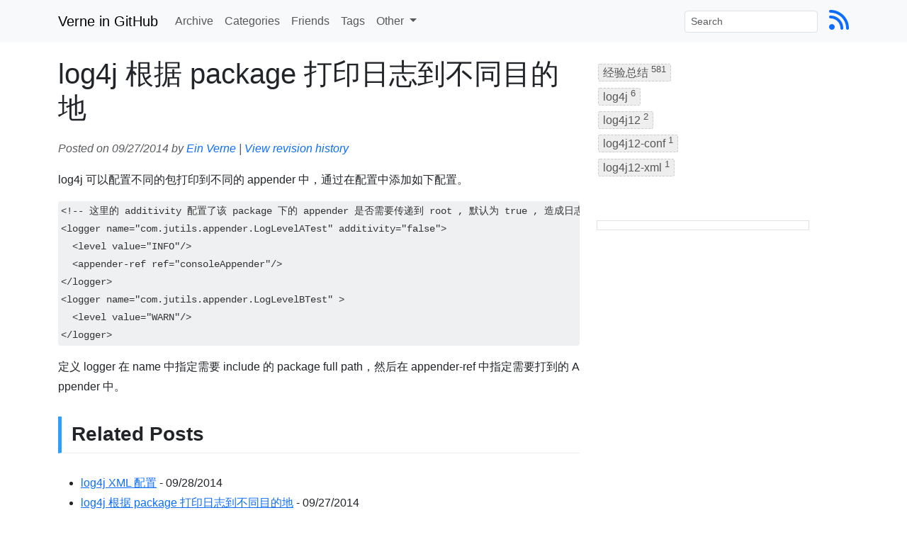

--- FILE ---
content_type: text/css; charset=utf-8
request_url: https://einverne.github.io/assets/themes/evjekylltheme/css/style.css
body_size: 2035
content:
body {
    font-family: -apple-system, "lucida grande", "lucida sans unicode", lucida, helvetica, "Hiragino Sans GB", "Microsoft YaHei", "WenQuanYi Micro Hei", sans-serif;
    /*padding-top: 60px;*/
    height: auto;
    min-height: 100%;
		line-height: 1.8em;
    scroll-behavior: smooth;
}

.page-header {
    margin: 20px 0px;
}

.post-content table {
    width: 100%;
    margin-bottom: 1rem;
    color: #212529;
    border-collapse: collapse;
}

.post-content table th,
.post-content table td {
    padding: 0.75rem;
    vertical-align: top;
    border-top: 1px solid #dee2e6;
}

.post-content table thead th {
    vertical-align: bottom;
    border-bottom: 2px solid #dee2e6;
}

.post-content table tbody + tbody {
    border-top: 2px solid #dee2e6;
}

.post-content table {
    background-color: transparent;
}

.post-content table-striped tbody tr:nth-of-type(odd) {
    background-color: rgba(0, 0, 0, 0.05);
}

.post-content table-hover tbody tr:hover {
    background-color: rgba(0, 0, 0, 0.075);
}

/*ol, ul {*/
/*    display: block;*/
/*    list-style-type: disc;*/
/*    margin-left: 5px;*/
/*    padding-left: 20px;*/
/*    font-size: 15px;*/
/*}*/

h2 {
    padding: 0.3em 0em 0.3em 0.5em;

    margin-top: 1em;
    margin-bottom: 1em;
    font-size: 1.75em;
    font-weight: bold;
    line-height: 1.225;
    border-bottom: 1px solid #eee;
    border-left: 5px solid #2e9fff;
}

/*.mobilepadding {*/
/*    padding-left: 15px;*/
/*    padding-right: 15px;*/
/*}*/

.searchresult {
    display: none;
    padding: 20px;
    -webkit-box-shadow: 2px 2px 15px 0px rgba(204, 204, 204, 1);
    -moz-box-shadow: 2px 2px 15px 0px rgba(204, 204, 204, 1);
    box-shadow: 2px 2px 15px 0px rgba(204, 204, 204, 1);
}

.post-meta {
    margin: 0 0 20px 0;
    font-style: italic;
    font-size: 1em;
}

p {
    word-break: break-all;
}

a {
    word-break: break-all;
}

#toc {
    margin-top: 10px;
    border: 1px solid #e2e2e2;
    padding: 6px;
    width: 300px;
    line-height: 1.8;
}

#toc strong {
    border-bottom: 1px solid #e2e2e2;
    display: block;
    margin-left: 5px;
}

/*#toc ul {*/
/*    margin-left: 5px;*/
/*    margin-top: 10px;*/
/*    margin-bottom: 10px;*/
/*    padding-left: 5px;*/
/*}*/

/*#toc ul,*/
/*#toc ol {*/
/*    list-style: none;*/
/*}*/

#toc a {
    color: #bababa;
}

#toc a:hover,
#toc a:active,
#toc a.on {
    color: #4183c4;
}

#floatbox {
    margin-top: 60px;
}

#post-directory-module {
    margin-top: 60px;
}

#search-loader {
    display: none;
    text-align: center;
}

.img-wrap {
    text-align: center;
    margin: 100px auto;
    background: transparent;
}

/*.navbar {*/
/*    background: rgba(248, 248, 248, 0.8);*/
/*}*/

/* posts index */
.post > h3.title {
    position: relative;
    padding-top: 10px;
}

.post > h3.title span.date {
    position: absolute;
    right: 0;
    font-size: 0.9em;
}

.post > .more {
    margin: 10px 0;
    text-align: left;
}

/* post-full*/
.post-full .date {
    margin-bottom: 20px;
    font-weight: bold;
}

ul.tag_box {
    padding-left: 0px;
}

/* tag_box */
.tag_box {
    list-style: none;
    margin: 0;
    overflow: hidden;
}

.tag_box li {
    line-height: 28px;
}

.tag_box li i {
    opacity: 0.9;
}

.tag_box.inline li {
    float: left;
}

.tag_box a {
    padding: 3px 6px;
    margin: 2px;
    background: #eee;
    color: #555;
    border-radius: 3px;
    text-decoration: none;
    border: 1px dashed #cccccc;
}

.tag_box a span {
    vertical-align: super;
    font-size: 0.8em;
}

.tag_box a:hover {
    background-color: #e5e5e5;
}

.tag_box a.active {
    background: #57A957;
    border: 1px solid #4c964d;
    color: #FFF;
}

p {
    font-size: 16px;
    /*text-align: justify;*/
}

p img {
    display: block;
    margin: 0 auto;
    border-radius: 3px;
    max-width: 100%;
    -webkit-box-shadow: #999 1px 1px 4px;
    -moz-box-shadow: #999 1px 1px 4px;
    box-shadow: #999 1px 1px 4px;
}

.post-content {
    line-height: 1.8;
}

.post-content ::selection {
    background-color: #dee2e6;
 }


.post-content p img.emoji {
    display: inline;
}

.post-content a[target="_blank"]:after {
    content: url(../Icon_External_Link.png);
    margin: 0 0 0 5px;
}

.post-content blockquote {
    display: block;
    background: whitesmoke;
    padding: 15px 20px 15px 20px;
    margin: 0 0 20px;
    position: relative;

    /*Font*/
    font-family: Verdana, 'Hiragino Sans GB', 冬青黑, 'Microsoft YaHei', 微软雅黑, SimSun, 宋体, Helvetica, Tahoma, 'Arial sans-serif';
    font-size: 16px;
    line-height: 1.2;
    color: #444;
    text-align: justify;

    /*Borders - (Optional)*/
    border-left: 5px solid #999;
    border-right: 2px solid #999;

    /*Box Shadow - (Optional)*/
    -moz-box-shadow: 0px 0px 0px #ccc;
    -webkit-box-shadow: 0px 0px 0px #ccc;
    box-shadow: 0px 0px 0px #ccc;
}

.post-content blockquote::before {
    content: ""; /*Unicode for Left Double Quote*/
}

.post-content blockquote::after {
    /*Reset to make sure*/
    content: "";
}

.post-content blockquote a {
    text-decoration: none;
    cursor: pointer;
    padding: 0 3px;
    color: #c76c0c;
}

.post-content blockquote a:hover {
    color: #666;
}

#quote {
    font-family: 'Georgia', serif;
    font-size: 1.5em;
    color: #333;
    text-align: center;
    margin: 20px;
}

.quote-text {
    font-style: italic;
    margin-bottom: 10px;
}

.quote-author {
    font-weight: bold;
    color: #555;
}

pre code {
    display: block;
    white-space: pre;
    color: #333;
    background-color: #eff0f1;
}

code {
    padding: 2px 4px;
    border-radius: 4px;
    margin: 0;
    font-family: Consolas, "Liberation Mono", Menlo, Courier, monospace, Monaco, Lucida Console, DejaVu Sans Mono, Bitstream Vera Sans Mono, Courier New, monospace, sans-serif;
    font-size: 90%;
    background-color: #f5f5f5;
    color: #d14;
    word-break: break-all;
    white-space: pre-wrap;
}

/*
.post-content a[href^="//"]:after,
.post-content a[href^="http://"]:after,
.post-content a[href^="https://"]:after {
  content: url(http://upload.wikimedia.org/wikipedia/commons/6/64/Icon_External_Link.png);
  margin: 0 0 0 5px;
}

.post-content a[href^="//einverne.github.io/"]:after,
.post-content a[href^="http://einverne.github.io/"]:after,
.post-content a[href^="https://einverne.github.io/"]:after {
  content: '';
  margin: 0;
}
*/

/*.nav {*/
/*    font-size: 110%;*/
/*}*/

/*.nav-icon {*/
/*    padding: 10px 15px 10px;*/
/*    float: right;*/
/*}*/

/*http://meta.superuser.com/questions/4788/css-for-the-new-kbd-style*/
kbd {
    -moz-border-radius: 3px;
    -moz-box-shadow: 0 1px 0 rgba(0, 0, 0, 0.2), 0 0 0 2px #fff inset;
    -webkit-border-radius: 3px;
    -webkit-box-shadow: 0 1px 0 rgba(0, 0, 0, 0.2), 0 0 0 2px #fff inset;
    background-color: #f7f7f7;
    border: 1px solid #ccc;
    border-radius: 3px;
    box-shadow: 0 1px 0 rgba(0, 0, 0, 0.2), 0 0 0 2px #fff inset;
    color: #333;
    display: inline-block;
    font-family: Verdana, Helvetica, sans-serif;
    font-size: 15px;
    font-weight: bold;
    line-height: 1.8em;
    margin: 0 .1em;
    padding: 0.1em 0.6em;
    text-shadow: 0 1px 0 #fff;
}

blockquote {
    display: block;
    background: #fff;
    padding: 15px 20px 15px 45px;
    margin: 0 0 20px;
    position: relative;

    /*Font*/
    font-family: Arial, 'Hiragino Sans GB', 冬青黑, 'Microsoft YaHei', 微软雅黑, SimSun, 宋体, Helvetica, Tahoma, 'Arial sans-serif';
    font-size: 16px;
    line-height: 1.2;
    color: #444;
    text-align: justify;

    /*Borders - (Optional)*/
    border-left: 5px solid #c76c0c;
    border-right: 2px solid #c76c0c;

    /*Box Shadow - (Optional)*/
    -moz-box-shadow: 2px 2px 15px #ccc;
    -webkit-box-shadow: 2px 2px 15px #ccc;
    box-shadow: 2px 2px 15px #ccc;
}

blockquote::before {
    content: "\201C"; /*Unicode for Left Double Quote*/

    /*Font*/
    font-family: Georgia, serif;
    font-size: 60px;
    font-weight: bold;
    color: #999;

    /*Positioning*/
    position: absolute;
    left: 10px;
    top: 5px;
}

blockquote::after {
    /*Reset to make sure*/
    content: "";
}

blockquote a {
    text-decoration: none;
    cursor: pointer;
    padding: 0 3px;
    color: #c76c0c;
}

blockquote a:hover {
    color: #666;
}

.quote {
    font-size: 20px;
    color: #000;
    line-height: 1.4;
    margin: 1.5em 10px;
    padding: 0.5em 10px;
}

.footnotes {
    margin-top: 20px;
    padding-top: 20px;
    border-top: #bbb 2px dotted;
}

.anchorjs-link {
    transition: all .25s linear;
}

*:hover > .anchorjs-link {
    margin-left: 0.5em !important;
}

#qr {
    width: 100%;
    text-align: center;
}

#qrcode {
}

.videowrapper {
    float: none;
    clear: both;
    width: 100%;
    position: relative;
    padding-bottom: 56.25%;
    padding-top: 25px;
    height: 0;
}

.videowrapper iframe {
    position: absolute;
    top: 0;
    left: 0;
    width: 100%;
    height: 100%;
}

/* Hide Disqus ads */
iframe[src*="ads-iframe"] {
    display: none;
}


--- FILE ---
content_type: application/javascript; charset=utf-8
request_url: https://einverne.github.io/assets/themes/evjekylltheme/toc.js
body_size: 1516
content:
// https://github.com/ghiculescu/jekyll-table-of-contents
(function ($) {
    $.fn.toc = function (options) {
        var defaults = {
                noBackToTopLinks: true,
                title: '文章目录',
                minimumHeaders: 3,
                headers: 'h1, h2, h3, h4, h5, h6',
                listType: 'ul', // values: [ol|ul]
                showEffect: 'show', // values: [show|slideDown|fadeIn|none]
                showSpeed: 'slow' // set to 0 to deactivate effect
            },
            settings = $.extend(defaults, options);

        function fixedEncodeURIComponent(str) {
            return encodeURIComponent(str).replace(/[!'()*]/g, function (c) {
                return '%' + c.charCodeAt(0).toString(16);
            });
        }

        var headers = $(settings.headers).filter(function () {
            // get all headers with an ID
            var previousSiblingName = $(this).prev().attr("name");
            if (!this.id && previousSiblingName) {
                this.id = $(this).attr("id", previousSiblingName.replace(/\./g, "-"));
            }
            return this.id;
        }), output = $(this);
        if (!headers.length || headers.length < settings.minimumHeaders || !output.length) {
            return;
        }

        if (0 === settings.showSpeed) {
            settings.showEffect = 'none';
        }

        var render = {
            show: function () {
                output.hide().html(html).show(settings.showSpeed);
            },
            slideDown: function () {
                output.hide().html(html).slideDown(settings.showSpeed);
            },
            fadeIn: function () {
                output.hide().html(html).fadeIn(settings.showSpeed);
            },
            none: function () {
                output.html(html);
            }
        };

        var get_level = function (ele) {
            return parseInt(ele.nodeName.replace("H", ""), 10);
        }
        var highest_level = headers.map(function (_, ele) {
            return get_level(ele);
        }).get().sort()[0];
        var return_to_top = '<i class="icon-arrow-up back-to-top"> </i>';

        var level = get_level(headers[0]),
            this_level,
            html = "<strong>" + settings.title + "</strong>" + " <" + settings.listType + ">";
        headers.on('click', function () {
            if (!settings.noBackToTopLinks) {
                window.location.hash = this.id;
            }
        })
            .addClass('clickable-header')
            .each(function (_, header) {
                this_level = get_level(header);
                if (!settings.noBackToTopLinks && this_level === highest_level) {
                    $(header).addClass('top-level-header').after(return_to_top);
                }
                if (this_level === level) {// same level as before; same indenting
                    html += "<li class='toc-item toc-level-" + this_level + "'>";
                    html += "<a class='jumper' href='#" + fixedEncodeURIComponent(header.id) + "'>";
                    html += "<span class='toc-text'>" + header.innerHTML + "</span>";
                    html += "</a>";
                } else if (this_level <= level) { // higher level than before; end parent ol
                    for (i = this_level; i < level; i++) {
                        html += "</li></" + settings.listType + ">"
                    }
                    html += "<li class='toc-item toc-level-" + this_level + "'><a class='jumper' href='#" + fixedEncodeURIComponent(header.id) + "'>";
                    html += "<span class='toc-text'>" + header.innerHTML + "</span></a>";
                }
                else if (this_level > level) { // lower level than before; expand the previous to contain a ol
                    for (i = this_level; i > level; i--) {
                        html += "<" + settings.listType + "><li>"
                    }
                    html += "<a class='jumper' href='#" + fixedEncodeURIComponent(header.id) + "'>";
                    html += "<span class='toc-text'>" + header.innerHTML + "</span></a>";
                }
                level = this_level; // update for the next one
            });
        html += "</" + settings.listType + ">";
        if (!settings.noBackToTopLinks) {
            $(document).on('click', '.back-to-top', function () {
                $(window).scrollTop(0);
                window.location.hash = '';
            });
        }

        render[settings.showEffect]();
    };
})(jQuery);

$(document).ready(function () {
    $('#toc').toc();

    var fixmeTop = $('#post-directory-module').offset().top;
    var tocSections = $('.clickable-header');
    var tocSectionOffsets = [];

    var calculateTocSections = function () {
        tocSectionOffsets = [];
        tocSections.each(function (index, section) {
            tocSectionOffsets.push(section.offsetTop);
        })
    }
    calculateTocSections();
    // Calculates the toc section offsets, which can change as images get loaded
    $(window).bind('load', calculateTocSections);

    var highlightTocSection = function () {
        var highlightIndex = 0;
        var sectionsCount = tocSectionOffsets.length;
        var currentScroll = $(window).scrollTop();

        if (currentScroll + 60 > tocSectionOffsets[sectionsCount - 1]) {
            highlightIndex = sectionsCount;
        } else {
            for (var i = 0; i < sectionsCount; i++) {
                if (currentScroll + 60 <= tocSectionOffsets[i]) {
                    highlightIndex = i;
                    break;
                }
            }
        }
        if (highlightIndex == 0) {
            highlightIndex += 1;
        }
        $('.toc-item .jumper').removeClass('on');
        $('.toc-item .jumper').eq(highlightIndex - 1).addClass('on');
    }
    highlightTocSection();

    var updateTocHeight = function () {
        var height = document.documentElement.clientHeight;
        height = height || 'auto';
        $('#toc').css('max-height', height);
    }

    $(window).scroll(function () {
        if (/Mobi|Android|iPhone/i.test(navigator.userAgent)) {
            return;
        }
        var currentScroll = $(window).scrollTop();
        if (currentScroll >= fixmeTop) {
            $('#post-directory-module').css({
                top: '0',
                position: 'fixed',
                width: 'inherit'
            });
            $('#toc').css('overflow', 'auto');
        } else {
            $('#post-directory-module').css({
                position: 'inherit',
                width: 'inherit'
            });
            $('#toc').css('overflow', 'hidden');
            $('#toc').scrollTop(0);
        }

        highlightTocSection();
    });

    updateTocHeight();

    $(window).on("resize", function () {
        updateTocHeight();
    });
});

$('.jumper').on("click", function (e) {
    e.preventDefault();
    $('html,body').animate({
        scrollTop: $($(this).attr('href')).offset().top
    }, "slow");
});



--- FILE ---
content_type: application/javascript; charset=utf-8
request_url: https://einverne.github.io/assets/themes/evjekylltheme/webcore.js
body_size: 2008
content:
(function($){
  /* add _blank to each link */
  $(document).ready(function() {
    $('a[href]').each(function() {
      if (this.href.indexOf(window.location.host) == -1 && !$(this).hasClass("fancybox")){
        $(this).attr({target: '_blank' });
      }
    });
    $("iframe[src*='youtube.com']").wrap('<div class="videowrapper" />');
		anchors.options = {
			visible: 'always',
			icon: '¶'
		}
		anchors.add('.post-content h2, .post-content h3');
  });

  /* site search */
  $(document).ready(function() {
    var entries = null;
    function htmlEscape(s) {
      return String(s).replace(/[&<>"'\/]/g, function(s) {
        var entityMap = {
          "&": "&amp;",
          "<": "&lt;",
          ">": "&gt;",
          '"': '&quot;',
          "'": '&#39;',
          "/": '&#x2F;'
        };
        return entityMap[s];
      });
    }
    function xmlDateToJavascriptDate(xmlDate) {
      var re = /^([0-9]{4,})-([0-9]{2})-([0-9]{2})T([0-9]{2}):([0-9]{2}):([0-9]{2})(\.[0-9]+)?(Z|([+-])([0-9]{2}):([0-9]{2}))?$/;
      var match = xmlDate.match(re);
      if (!match)
      return null;
      var all = match[0];
      var year = match[1];  var month = match[2];  var day = match[3];
      var hour = match[4];  var minute = match[5]; var second = match[6];
      var milli = match[7];
      var z_or_offset = match[8];  var offset_sign = match[9];
      var offset_hour = match[10]; var offset_minute = match[11];
      if (offset_sign) {
        var direction = (offset_sign == "+" ? 1 : -1);
        hour =   parseInt(hour)   + parseInt(offset_hour)   * direction;
        minute = parseInt(minute) + parseInt(offset_minute) * direction;
      }
      month = parseInt(month) - 1;
      var utcDate = Date.UTC(year, month, day, hour, minute, second, (milli || 0));
      return new Date(utcDate);
    }
    function formatDate(date) {
      return date.getFullYear()+"-"+ (date.getMonth()+1)+ '-' + date.getDate();
    }
    function findEntries(q) {
      var matches = [];
      var rq = new RegExp(q, 'im');
      for (var i = 0; i < entries.length; i++) {
        var entry = entries[i];
        var title = $(entry.getElementsByTagName('title')[0]).text();
        var link = $(entry.getElementsByTagName('link')[0]).attr('href');
        //var title_en = rl.exec(link)[1].replace(/-/g, ' ');
        var content = $(entry.getElementsByTagName('content')[0]).text();
        //if (rq.test(title) || rq.test(title_en) || rq.test(content)) {
        if (rq.test(title) || rq.test(content)) {
          var updated = formatDate(xmlDateToJavascriptDate($(entry.getElementsByTagName('updated')[0]).text()));
          matches.push({'title': title, 'link': link, 'date': updated, 'content': content});
        }
      }
      var html = '<h2>Search Result</h2>';
      for (var i = 0; i < matches.length; i++) {
        var match = matches[i];
        html += '<h3 class="title"><a href="' + match.link + '">' + htmlEscape(match.title) + '</a></h3>';
        html += '<section><p>' + htmlEscape(match.content) + '</p></section>';
        html += '<p>Update: ' + match.date + '</p>';
      }
      $('.searchresult').html(html);
      $('#search-loader').hide();
      $('.searchresult').show();
      }
      $('#search-form').submit(function() {
        var query = $('#query').val();
        //$('#query');.blur().attr('disabled', true);
        $('.searchresult').hide();
        $('#search-loader').append('<img src="/assets/themes/evjekylltheme/loading.gif" alt="loading">').show();
        if (entries == null) {
          $.ajax({url: '/search.xml?r=' + (Math.random() * 99999999999), dataType: 'xml', success: function(data) {
            entries = data.getElementsByTagName('entry');
            findEntries(query);
          }});
        } else {
          findEntries(query);
        }
        $('#query').blur().attr('disabled', false);
        return false;
      });

    });


  /* loading.png */
  (function() {
    LoadingImage = function(el, options){
      var self = this,
      img = el.children[0];
      this.interval = options.interval || 10;
      this.diameter = options.diameter || img.width;
      this.count = 0;
      this.el = el;
      img.setAttribute("style", "position:absolute");
      el.style.width = this.diameter+"px";
      el.style.height = this.diameter+"px";
      return this;
    };
    LoadingImage.prototype.start = function(){
      var self = this,
      count = 0,
      img = this.el.children[0];
      this.el.display = "block";
      self.loop = setInterval(function(){
        if(count == 19){
          count = 0;
        }
        img.style.top = (-self.diameter*count)+"px";
        count++;
      }, this.interval);
    };
    LoadingImage.prototype.stop = function(){
      clearInterval(this.loop);
      this.el.style.display = "none";
    };
    document.LoadingImage = LoadingImage;
  })();

  $(document).ready(function(){
    $(".loading").each(function(i){
      var s = new LoadingImage(this, {
        interval:50
      });
      s.start();
    });
  });

  // Function to resize Bilibili iframes
  function resizeBilibiliIframes() {
    const iframes = document.querySelectorAll('iframe[src*="player.bilibili.com"]');

    iframes.forEach(iframe => {
      const parent = iframe.parentElement;
      const parentWidth = parent.clientWidth;
      const aspectRatio = 16 / 9; // Assuming 16:9 aspect ratio for videos

      const newHeight = parentWidth / aspectRatio;

      iframe.style.width = '100%';
      iframe.style.height = `${newHeight}px`;

      // Append '&autoplay=0' to the src if it's not already present
      if (!iframe.src.includes('autoplay=0')) {
        iframe.src += (iframe.src.includes('?') ? '&' : '?') + 'autoplay=0';
      }

      // Append '&high_quality=1' to the src if it's not already present
      if (!iframe.src.includes('high_quality=1')) {
        iframe.src += (iframe.src.includes('?') ? '&' : '?') + 'high_quality=1';
      }

      // Add 'allowfullscreen' attribute to the iframe
      iframe.setAttribute('allowfullscreen', 'true');
    });
  }

// Run the function on page load
  window.addEventListener('load', resizeBilibiliIframes);

// Run the function on window resize
  window.addEventListener('resize', resizeBilibiliIframes);

// MutationObserver to handle dynamically added iframes
  const observer = new MutationObserver(mutations => {
    mutations.forEach(mutation => {
      if (mutation.type === 'childList') {
        resizeBilibiliIframes();
      }
    });
  });

  observer.observe(document.body, { childList: true, subtree: true });

})(jQuery);


--- FILE ---
content_type: text/javascript; charset=utf-8
request_url: https://remark.einverne.info/web/zh.mjs
body_size: 7731
content:
"use strict";(self.webpackChunkremark42=self.webpackChunkremark42||[]).push([[922],{171:e=>{e.exports=JSON.parse('{"auth.back":"返回","auth.email-address":"电子邮件地址","auth.loading":"加载中...","auth.oauth-button":"使用 {provider} 登录","auth.oauth-source":"使用社交网络","auth.open-profile":"打开我的个人资料","auth.or":"或","auth.signin":"登录","auth.signout":"登出","auth.submit":"提交","auth.symbols-restriction":"用户名只能包含字母、数字、下划线或空格","auth.telegram-check":"检查","auth.telegram-link":"Telegram bot","auth.telegram-message-1":"You need to authorize your account in the","auth.telegram-message-2":"by clicking “Start” there.","auth.telegram-message-3":"Click “Check” below after authorization in the Telegram bot.","auth.telegram-optional-qr":"或通过扫描二维码","auth.telegram-qr":"Telegram 二维码","auth.user-not-found":"未找到用户","auth.username":"用户名","authPanel.disable-comments":"禁用评论","authPanel.disabled-cookies":"禁用第三方 Cookie，以登录或在以下方面打开评论：","authPanel.enable-comments":"启用评论","authPanel.enable-cookies":"允许使用 Cookie 登录并发表评论","authPanel.hide-settings":"隐藏设置","authPanel.new-page":"新页面","authPanel.read-only":"只读","authPanel.show-settings":"显示设置","blockingDuration.day":"一天","blockingDuration.month":"一个月","blockingDuration.permanently":"永久","blockingDuration.week":"一周","comment.block":"封锁","comment.block-user":"是否封锁 {userName} {duration}?","comment.blocked-user":"已封锁用户","comment.blocking-period":"封锁期限","comment.cancel":"取消","comment.copied":"已复制!","comment.copy":"复制","comment.delete":"删除","comment.delete-message":"您是否要删除这条评论?","comment.deleted-comment":"此评论已删除","comment.deleted-user":"已删除评论","comment.edit":"编辑","comment.edit-countdown":"编辑将被禁用","comment.expired-time":"编辑时间已过期","comment.go-to-parent":"转到父评论","comment.hide":"隐藏","comment.hide-user-comment":"您要隐藏 {userName} 的评论吗?","comment.paid-patreon":"Patreon 付费订阅者","comment.pin":"固定","comment.pin-comment":"您要固定此评论吗?","comment.reply":"回复","comment.time":"{day} {time}","comment.toggle-verification":"切换验证","comment.unblock":"解除封锁","comment.unblock-user":"您是否要解除封锁此用户?","comment.unpin":"取消固定","comment.unpin-comment":"您是否要取消固定此评论?","comment.unverified-user":"未验证的用户","comment.unverify-user":"您是否要为 {userName} 取消验证?","comment.verified-user":"已验证的用户","comment.verify-user":"您是否要验证 {userName}?","commentForm.anonymous-uploading-disabled":"匿名用户无法上传图片。上传之前，您应该先以非匿名用户登录。","commentForm.exceeded-size":"{fileName} 超出了 {maxImageSize} 大小的限制","commentForm.input-placeholder":"在此填写评论","commentForm.new-comment":"新评论","commentForm.notice-about-styling":"支持使用 <a>Markdown</a> 样式","commentForm.preview":"预览","commentForm.reply":"回复","commentForm.save":"保存","commentForm.send":"发送","commentForm.subscribe-by":"订阅评论：","commentForm.subscribe-or":"或","commentForm.unauthorized-uploading-disabled":"未经授权的用户无法上传图片。上传之前，您应该先登录。","commentForm.unexpected-error":"出了些问题，请稍后再试。","commentForm.upload-file-fail":"{fileName} 上传失败，错误信息： \\"{errorMessage}\\"","commentForm.uploading":"上传中...","commentForm.uploading-file":"{fileName} 上传中...","commentsSort.best":"最佳","commentsSort.least-controversial":"争议最少","commentsSort.least-recently-updated":"最早更新","commentsSort.most-controversial":"争议最多","commentsSort.newest":"最新","commentsSort.oldest":"最旧","commentsSort.recently-updated":"最近更新","commentsSort.worst":"最差","empty-state":"尚无评论","errors.0":"出了些问题，请稍后再试。","errors.1":"找不到评论。请刷新页面，然后重试。","errors.10":"现在编辑评论已经太晚了。","errors.11":"评论已有回复，无法编辑。","errors.12":"无法保存投票结果，请稍后再试。","errors.13":"您不能为自己的评论投票。","errors.14":"你已经为评论投票了。","errors.15":"评论的票数太多。","errors.16":"该评论已达到最低分数。","errors.17":"操作被拒绝，请稍后再试。","errors.18":"找不到请求的文件。","errors.19":"评论中包含受限制的词语。","errors.2":"处理传入请求失败。","errors.20":"未找到已发布的图片。请重新尝试上传它。","errors.3":"您无权执行此操作。","errors.4":"评论数据无效。","errors.5":"找不到评论。请刷新页面，然后重试。","errors.6":"找不到网站。请刷新页面，然后重试。","errors.7":"用户已被封锁。","errors.8":"用户已被封锁。","errors.9":"评论更改失败，请稍后再试。","errors.failed-fetch":"请求失败，请检查您的互联网连接或稍后再试。","errors.forbidden":"禁止","errors.not-authorized":"未经授权。","errors.to-many-request":"您已达到最大请求数限制。","errors.unexpected-error":"出了些问题。","profile.close":"关闭个人资料页面","profile.request-to-delete-data":"要求删除我的数据","retry":"重试","root.pinned-comments":"固定的评论","root.powered-by":"由 <a>Remark42</a> 提供支持","root.show-more":"显示更多","settings.block":"封锁","settings.block-time":"直到 {day} {time}","settings.block-user":"您要封锁 {userName} 吗?","settings.blocked-users-header":"已封锁的用户：","settings.blocked-users-title":"已封锁的用户","settings.hidden-user-header":"被隐藏的用户：","settings.hidden-users-title":"被隐藏的用户","settings.hide":"隐藏","settings.no-blocked-users":"没有被封锁的用户。","settings.no-hidden-users":"没有被隐藏的用户。","settings.permanently":"永久","settings.show":"显示","settings.unblock":"解除封锁","settings.unblock-user":"你想解除对 {userName} 的封锁?","settings.unknown":"未知","sort-by":"排序依据","subscribeByEmail.back":"返回","subscribeByEmail.close":"关闭","subscribeByEmail.email":"电子邮件","subscribeByEmail.have-been-subscribed":"您已通过电子邮件订阅了更新通知","subscribeByEmail.have-been-unsubscribed":"您已退订电子邮件更新通知","subscribeByEmail.only-registered-users":"仅适用于注册用户","subscribeByEmail.submit":"提交","subscribeByEmail.subscribe":"订阅","subscribeByEmail.subscribe-by-email":"通过电子邮件订阅","subscribeByEmail.subscribe-to-replies":"订阅回复","subscribeByEmail.subscribed":"您当前通过电子邮件订阅了更新通知","subscribeByEmail.unsubscribe":"退订","subscribeByRSS.button-title":"通过 RSS 订阅","subscribeByRSS.replies":"回复","subscribeByRSS.site":"网站","subscribeByRSS.thread":"会话","subscribeByRSS.title":"RSS","token":"令牌","token.expired":"令牌已经过期","token.invalid":"令牌无效","toolbar.attach-image":"附加、拖放或从剪贴板粘贴图片","toolbar.bold":"添加粗体文字 {shortcut}","toolbar.code":"插入代码","toolbar.header":"添加标题文字","toolbar.italic":"添加斜体文字 {shortcut}","toolbar.link":"添加链接 {shortcut}","toolbar.ordered-list":"添加编号列表","toolbar.quote":"插入引用文本","toolbar.unordered-list":"添加项目符号列表","user.comments":"消息","user.load-more":"加载更多","user.my-comments":"我的评论","vote.controversy":"争议：{value}","vote.downvote":"反对","vote.score":"评论分数","vote.upvote":"赞成"}')}}]);

--- FILE ---
content_type: text/javascript; charset=utf-8
request_url: https://remark.einverne.info/web/remark.mjs
body_size: 231450
content:
/*! For license information please see remark.mjs.LICENSE.txt */
(()=>{var e,t,n,r,o={686:()=>{!function(){"use strict";var e="function"==typeof Promise?Promise:function(e){var t,n=[],r=0;return e((function(e){t=e,r=1,n.splice(0).forEach(o)})),{then:o};function o(e){return r?setTimeout(e,0,t):n.push(e),this}},t=function(e,t){var n=function(e){for(var t=0,n=e.length;t<n;t++)r(e[t])},r=function(e){var t=e.target,n=e.attributeName,r=e.oldValue;t.attributeChangedCallback(n,r,t.getAttribute(n))};return function(o,i){var s=o.constructor.observedAttributes;return s&&e(i).then((function(){new t(n).observe(o,{attributes:!0,attributeOldValue:!0,attributeFilter:s});for(var e=0,i=s.length;e<i;e++)o.hasAttribute(s[e])&&r({target:o,attributeName:s[e],oldValue:null})})),o}},n=!0,r=!1,o="querySelectorAll";function i(e){this.observe(e,{subtree:n,childList:n})}var s="querySelectorAll",a=self,l=a.document,c=a.Element,u=a.MutationObserver,d=a.Set,m=a.WeakMap,f=function(e){return s in e},p=[].filter,h=function(e){var t=new m,a=function(n,r){var o;if(r)for(var i,s=function(e){return e.matches||e.webkitMatchesSelector||e.msMatchesSelector}(n),a=0,l=g.length;a<l;a++)s.call(n,i=g[a])&&(t.has(n)||t.set(n,new d),(o=t.get(n)).has(i)||(o.add(i),e.handle(n,r,i)));else t.has(n)&&(o=t.get(n),t.delete(n),o.forEach((function(t){e.handle(n,r,t)})))},h=function(e){for(var t=!(arguments.length>1&&void 0!==arguments[1])||arguments[1],n=0,r=e.length;n<r;n++)a(e[n],t)},g=e.query,v=e.root||l,_=function(e,t,s){var a=function t(r,i,s,a,l){for(var c=0,u=r.length;c<u;c++){var d=r[c];(l||o in d)&&(a?i.has(d)||(i.add(d),s.delete(d),e(d,a)):s.has(d)||(s.add(d),i.delete(d),e(d,a)),l||t(d[o]("*"),i,s,a,n))}},l=new(s||MutationObserver)((function(e){for(var t=new Set,o=new Set,i=0,s=e.length;i<s;i++){var l=e[i],c=l.addedNodes,u=l.removedNodes;a(u,t,o,r,r),a(c,t,o,n,r)}}));return l.add=i,l.add(t||document),l}(a,v,u),y=c.prototype.attachShadow;return y&&(c.prototype.attachShadow=function(e){var t=y.call(this,e);return _.add(t),t}),g.length&&h(v[s](g)),{drop:function(e){for(var n=0,r=e.length;n<r;n++)t.delete(e[n])},flush:function(){for(var e=_.takeRecords(),t=0,n=e.length;t<n;t++)h(p.call(e[t].removedNodes,f),!1),h(p.call(e[t].addedNodes,f),!0)},observer:_,parse:h}},g=self,v=g.document,_=g.Map,y=g.MutationObserver,b=g.Object,w=g.Set,E=g.WeakMap,k=g.Element,S=g.HTMLElement,O=g.Node,M=g.Error,N=g.TypeError,T=g.Reflect,x=self.Promise||e,C=b.defineProperty,P=b.keys,A=b.getOwnPropertyNames,j=b.setPrototypeOf,L=!self.customElements,I=function(e){for(var t=P(e),n=[],r=t.length,o=0;o<r;o++)n[o]=e[t[o]],delete e[t[o]];return function(){for(var o=0;o<r;o++)e[t[o]]=n[o]}};if(L){var R=function(){var e=this.constructor;if(!D.has(e))throw new N("Illegal constructor");var t=D.get(e);if(G)return W(G,t);var n=U.call(v,t);return W(j(n,e.prototype),t)},U=v.createElement,D=new _,F=new _,B=new _,$=new _,H=[],z=h({query:H,handle:function(e,t,n){var r=B.get(n);if(t&&!r.isPrototypeOf(e)){var o=I(e);G=j(e,r);try{new r.constructor}finally{G=null,o()}}var i="".concat(t?"":"dis","connectedCallback");i in r&&e[i]()}}).parse,G=null,V=function(t){if(!F.has(t)){var n,r=new e((function(e){n=e}));F.set(t,{$:r,_:n})}return F.get(t).$},W=t(V,y);C(self,"customElements",{configurable:!0,value:{define:function(e,t){if($.has(e))throw new M('the name "'.concat(e,'" has already been used with this registry'));D.set(t,e),B.set(e,t.prototype),$.set(e,t),H.push(e),V(e).then((function(){z(v.querySelectorAll(e))})),F.get(e)._(t)},get:function(e){return $.get(e)},whenDefined:V}}),C(R.prototype=S.prototype,"constructor",{value:R}),C(self,"HTMLElement",{configurable:!0,value:R}),C(v,"createElement",{configurable:!0,value:function(e,t){var n=t&&t.is,r=n?$.get(n):$.get(e);return r?new r:U.call(v,e)}}),"isConnected"in O.prototype||C(O.prototype,"isConnected",{configurable:!0,get:function(){return!(this.ownerDocument.compareDocumentPosition(this)&this.DOCUMENT_POSITION_DISCONNECTED)}})}else try{var q=function e(){return self.Reflect.construct(HTMLLIElement,[],e)};q.prototype=HTMLLIElement.prototype;var X="extends-li";self.customElements.define("extends-li",q,{extends:"li"}),L=v.createElement("li",{is:X}).outerHTML.indexOf(X)<0;var Z=self.customElements,K=Z.get,Y=Z.whenDefined;C(self.customElements,"whenDefined",{configurable:!0,value:function(e){var t=this;return Y.call(this,e).then((function(n){return n||K.call(t,e)}))}})}catch(e){L=!L}if(L){var J=function(e){var t=se.get(e);he(t.querySelectorAll(this),e.isConnected)},Q=self.customElements,ee=k.prototype.attachShadow,te=v.createElement,ne=Q.define,re=Q.get,oe=T||{construct:function(e){return e.call(this)}},ie=oe.construct,se=new E,ae=new w,le=new _,ce=new _,ue=new _,de=new _,me=[],fe=[],pe=function(e){return de.get(e)||re.call(Q,e)},he=h({query:fe,handle:function(e,t,n){var r=ue.get(n);if(t&&!r.isPrototypeOf(e)){var o=I(e);ye=j(e,r);try{new r.constructor}finally{ye=null,o()}}var i="".concat(t?"":"dis","connectedCallback");i in r&&e[i]()}}).parse,ge=h({query:me,handle:function(e,t){se.has(e)&&(t?ae.add(e):ae.delete(e),fe.length&&J.call(fe,e))}}).parse,ve=function(e){if(!ce.has(e)){var t,n=new x((function(e){t=e}));ce.set(e,{$:n,_:t})}return ce.get(e).$},_e=t(ve,y),ye=null;A(self).filter((function(e){return/^HTML/.test(e)})).forEach((function(e){var t=self[e];function n(){var e=this.constructor;if(!le.has(e))throw new N("Illegal constructor");var n=le.get(e),r=n.is,o=n.tag;if(r){if(ye)return _e(ye,r);var i=te.call(v,o);return i.setAttribute("is",r),_e(j(i,e.prototype),r)}return ie.call(this,t,[],e)}C(n.prototype=t.prototype,"constructor",{value:n}),C(self,e,{value:n})})),C(v,"createElement",{configurable:!0,value:function(e,t){var n=t&&t.is;if(n){var r=de.get(n);if(r&&le.get(r).tag===e)return new r}var o=te.call(v,e);return n&&o.setAttribute("is",n),o}}),ee&&(k.prototype.attachShadow=function(e){var t=ee.call(this,e);return se.set(this,t),t}),C(Q,"get",{configurable:!0,value:pe}),C(Q,"whenDefined",{configurable:!0,value:ve}),C(Q,"define",{configurable:!0,value:function(e,t,n){if(pe(e))throw new M("'".concat(e,"' has already been defined as a custom element"));var r,o=n&&n.extends;le.set(t,o?{is:e,tag:o}:{is:"",tag:e}),o?(r="".concat(o,'[is="').concat(e,'"]'),ue.set(r,t.prototype),de.set(e,t),fe.push(r)):(ne.apply(Q,arguments),me.push(r=e)),ve(e).then((function(){o?(he(v.querySelectorAll(r)),ae.forEach(J,[r])):ge(v.querySelectorAll(r))})),ce.get(e)._(t)}})}}()},334:(e,t)=>{"use strict";function n(e){var t=arguments.length>1&&void 0!==arguments[1]?arguments[1]:{},n=arguments.length>2&&void 0!==arguments[2]?arguments[2]:{},o=[e],i=t.mix,s=void 0===i?[]:i,a=t.mods,l=void 0===a?{}:a,c=function(t,n){var i=[e,r(t)];"boolean"!=typeof n&&i.push(r(n)),o.push(i.join("_"))};return Object.keys(n).forEach((function(e){!l.hasOwnProperty(e)&&n[e]&&c(e,n[e])})),Object.keys(l).forEach((function(e){l[e]&&c(e,l[e])})),s&&(o=o.concat(s)),o.join(" ")}function r(e){return e.toString().replace(/([a-z])([A-Z])/g,"$1-$2").toLowerCase()}Object.defineProperty(t,"__esModule",{value:!0}),e.exports=n,t.default=n},679:(e,t,n)=>{"use strict";var r=n(296),o={childContextTypes:!0,contextType:!0,contextTypes:!0,defaultProps:!0,displayName:!0,getDefaultProps:!0,getDerivedStateFromError:!0,getDerivedStateFromProps:!0,mixins:!0,propTypes:!0,type:!0},i={name:!0,length:!0,prototype:!0,caller:!0,callee:!0,arguments:!0,arity:!0},s={$$typeof:!0,compare:!0,defaultProps:!0,displayName:!0,propTypes:!0,type:!0},a={};function l(e){return r.isMemo(e)?s:a[e.$$typeof]||o}a[r.ForwardRef]={$$typeof:!0,render:!0,defaultProps:!0,displayName:!0,propTypes:!0},a[r.Memo]=s;var c=Object.defineProperty,u=Object.getOwnPropertyNames,d=Object.getOwnPropertySymbols,m=Object.getOwnPropertyDescriptor,f=Object.getPrototypeOf,p=Object.prototype;e.exports=function e(t,n,r){if("string"!=typeof n){if(p){var o=f(n);o&&o!==p&&e(t,o,r)}var s=u(n);d&&(s=s.concat(d(n)));for(var a=l(t),h=l(n),g=0;g<s.length;++g){var v=s[g];if(!(i[v]||r&&r[v]||h&&h[v]||a&&a[v])){var _=m(n,v);try{c(t,v,_)}catch(e){}}}}return t}},103:(e,t)=>{"use strict";var n="function"==typeof Symbol&&Symbol.for,r=n?Symbol.for("react.element"):60103,o=n?Symbol.for("react.portal"):60106,i=n?Symbol.for("react.fragment"):60107,s=n?Symbol.for("react.strict_mode"):60108,a=n?Symbol.for("react.profiler"):60114,l=n?Symbol.for("react.provider"):60109,c=n?Symbol.for("react.context"):60110,u=n?Symbol.for("react.async_mode"):60111,d=n?Symbol.for("react.concurrent_mode"):60111,m=n?Symbol.for("react.forward_ref"):60112,f=n?Symbol.for("react.suspense"):60113,p=n?Symbol.for("react.suspense_list"):60120,h=n?Symbol.for("react.memo"):60115,g=n?Symbol.for("react.lazy"):60116,v=n?Symbol.for("react.block"):60121,_=n?Symbol.for("react.fundamental"):60117,y=n?Symbol.for("react.responder"):60118,b=n?Symbol.for("react.scope"):60119;function w(e){if("object"==typeof e&&null!==e){var t=e.$$typeof;switch(t){case r:switch(e=e.type){case u:case d:case i:case a:case s:case f:return e;default:switch(e=e&&e.$$typeof){case c:case m:case g:case h:case l:return e;default:return t}}case o:return t}}}function E(e){return w(e)===d}t.AsyncMode=u,t.ConcurrentMode=d,t.ContextConsumer=c,t.ContextProvider=l,t.Element=r,t.ForwardRef=m,t.Fragment=i,t.Lazy=g,t.Memo=h,t.Portal=o,t.Profiler=a,t.StrictMode=s,t.Suspense=f,t.isAsyncMode=function(e){return E(e)||w(e)===u},t.isConcurrentMode=E,t.isContextConsumer=function(e){return w(e)===c},t.isContextProvider=function(e){return w(e)===l},t.isElement=function(e){return"object"==typeof e&&null!==e&&e.$$typeof===r},t.isForwardRef=function(e){return w(e)===m},t.isFragment=function(e){return w(e)===i},t.isLazy=function(e){return w(e)===g},t.isMemo=function(e){return w(e)===h},t.isPortal=function(e){return w(e)===o},t.isProfiler=function(e){return w(e)===a},t.isStrictMode=function(e){return w(e)===s},t.isSuspense=function(e){return w(e)===f},t.isValidElementType=function(e){return"string"==typeof e||"function"==typeof e||e===i||e===d||e===a||e===s||e===f||e===p||"object"==typeof e&&null!==e&&(e.$$typeof===g||e.$$typeof===h||e.$$typeof===l||e.$$typeof===c||e.$$typeof===m||e.$$typeof===_||e.$$typeof===y||e.$$typeof===b||e.$$typeof===v)},t.typeOf=w},296:(e,t,n)=>{"use strict";e.exports=n(103)},703:(e,t,n)=>{"use strict";var r=n(414);function o(){}function i(){}i.resetWarningCache=o,e.exports=function(){function e(e,t,n,o,i,s){if(s!==r){var a=new Error("Calling PropTypes validators directly is not supported by the `prop-types` package. Use PropTypes.checkPropTypes() to call them. Read more at http://fb.me/use-check-prop-types");throw a.name="Invariant Violation",a}}function t(){return e}e.isRequired=e;var n={array:e,bool:e,func:e,number:e,object:e,string:e,symbol:e,any:e,arrayOf:t,element:e,elementType:e,instanceOf:t,node:e,objectOf:t,oneOf:t,oneOfType:t,shape:t,exact:t,checkPropTypes:i,resetWarningCache:o};return n.PropTypes=n,n}},697:(e,t,n)=>{e.exports=n(703)()},414:e=>{"use strict";e.exports="SECRET_DO_NOT_PASS_THIS_OR_YOU_WILL_BE_FIRED"},359:(e,t)=>{"use strict";var n="function"==typeof Symbol&&Symbol.for;n&&Symbol.for("react.element"),n&&Symbol.for("react.portal"),n&&Symbol.for("react.fragment"),n&&Symbol.for("react.strict_mode"),n&&Symbol.for("react.profiler"),n&&Symbol.for("react.provider"),n&&Symbol.for("react.context"),n&&Symbol.for("react.async_mode"),n&&Symbol.for("react.concurrent_mode"),n&&Symbol.for("react.forward_ref"),n&&Symbol.for("react.suspense"),n&&Symbol.for("react.suspense_list"),n&&Symbol.for("react.memo"),n&&Symbol.for("react.lazy"),n&&Symbol.for("react.block"),n&&Symbol.for("react.fundamental"),n&&Symbol.for("react.responder"),n&&Symbol.for("react.scope")},973:(e,t,n)=>{"use strict";n(359)},786:(e,t,n)=>{"use strict";n.d(t,{Z:()=>r});const r="/web/dev.svg"},445:(e,t,n)=>{"use strict";n.d(t,{Z:()=>r});const r="/web/facebook.svg"},787:(e,t,n)=>{"use strict";n.d(t,{Z:()=>r});const r="/web/github-dark.svg"},119:(e,t,n)=>{"use strict";n.d(t,{Z:()=>r});const r="/web/github-light.svg"},22:(e,t,n)=>{"use strict";n.d(t,{Z:()=>r});const r="/web/google.svg"},502:(e,t,n)=>{"use strict";n.d(t,{Z:()=>r});const r="/web/microsoft.svg"},389:(e,t,n)=>{"use strict";n.d(t,{Z:()=>r});const r="/web/patreon.svg"},895:(e,t,n)=>{"use strict";n.d(t,{Z:()=>r});const r="/web/telegram.svg"},268:(e,t,n)=>{"use strict";n.d(t,{Z:()=>r});const r="/web/twitter.svg"},353:(e,t,n)=>{"use strict";n.d(t,{Z:()=>r});const r="/web/yandex.svg"}},i={};function s(e){var t=i[e];if(void 0!==t)return t.exports;var n=i[e]={exports:{}};return o[e](n,n.exports,s),n.exports}s.m=o,s.n=e=>{var t=e&&e.__esModule?()=>e.default:()=>e;return s.d(t,{a:t}),t},t=Object.getPrototypeOf?e=>Object.getPrototypeOf(e):e=>e.__proto__,s.t=function(n,r){if(1&r&&(n=this(n)),8&r)return n;if("object"==typeof n&&n){if(4&r&&n.__esModule)return n;if(16&r&&"function"==typeof n.then)return n}var o=Object.create(null);s.r(o);var i={};e=e||[null,t({}),t([]),t(t)];for(var a=2&r&&n;"object"==typeof a&&!~e.indexOf(a);a=t(a))Object.getOwnPropertyNames(a).forEach((e=>i[e]=()=>n[e]));return i.default=()=>n,s.d(o,i),o},s.d=(e,t)=>{for(var n in t)s.o(t,n)&&!s.o(e,n)&&Object.defineProperty(e,n,{enumerable:!0,get:t[n]})},s.f={},s.e=e=>Promise.all(Object.keys(s.f).reduce(((t,n)=>(s.f[n](e,t),t)),[])),s.u=e=>({43:"ja",135:"fi",220:"ua",231:"fr",300:"tr",313:"be",352:"es",371:"node-emoji",372:"bg",491:"ko",640:"pl",677:"bp",697:"ru",850:"ar",913:"de",922:"zh",928:"it",936:"vi"}[e]+".mjs"),s.miniCssF=e=>"remark.css",s.g=function(){if("object"==typeof globalThis)return globalThis;try{return this||new Function("return this")()}catch(e){if("object"==typeof window)return window}}(),s.o=(e,t)=>Object.prototype.hasOwnProperty.call(e,t),n={},r="remark42:",s.l=(e,t,o,i)=>{if(n[e])n[e].push(t);else{var a,l;if(void 0!==o)for(var c=document.getElementsByTagName("script"),u=0;u<c.length;u++){var d=c[u];if(d.getAttribute("src")==e||d.getAttribute("data-webpack")==r+o){a=d;break}}a||(l=!0,(a=document.createElement("script")).charset="utf-8",a.timeout=120,s.nc&&a.setAttribute("nonce",s.nc),a.setAttribute("data-webpack",r+o),a.src=e),n[e]=[t];var m=(t,r)=>{a.onerror=a.onload=null,clearTimeout(f);var o=n[e];if(delete n[e],a.parentNode&&a.parentNode.removeChild(a),o&&o.forEach((e=>e(r))),t)return t(r)},f=setTimeout(m.bind(null,void 0,{type:"timeout",target:a}),12e4);a.onerror=m.bind(null,a.onerror),a.onload=m.bind(null,a.onload),l&&document.head.appendChild(a)}},s.r=e=>{"undefined"!=typeof Symbol&&Symbol.toStringTag&&Object.defineProperty(e,Symbol.toStringTag,{value:"Module"}),Object.defineProperty(e,"__esModule",{value:!0})},s.p="/web/",(()=>{var e={829:0};s.f.j=(t,n)=>{var r=s.o(e,t)?e[t]:void 0;if(0!==r)if(r)n.push(r[2]);else{var o=new Promise(((n,o)=>r=e[t]=[n,o]));n.push(r[2]=o);var i=s.p+s.u(t),a=new Error;s.l(i,(n=>{if(s.o(e,t)&&(0!==(r=e[t])&&(e[t]=void 0),r)){var o=n&&("load"===n.type?"missing":n.type),i=n&&n.target&&n.target.src;a.message="Loading chunk "+t+" failed.\n("+o+": "+i+")",a.name="ChunkLoadError",a.type=o,a.request=i,r[1](a)}}),"chunk-"+t,t)}};var t=(t,n)=>{var r,o,[i,a,l]=n,c=0;if(i.some((t=>0!==e[t]))){for(r in a)s.o(a,r)&&(s.m[r]=a[r]);l&&l(s)}for(t&&t(n);c<i.length;c++)o=i[c],s.o(e,o)&&e[o]&&e[o][0](),e[o]=0},n=self.webpackChunkremark42=self.webpackChunkremark42||[];n.forEach(t.bind(null,0)),n.push=t.bind(null,n.push.bind(n))})(),(()=>{"use strict";var e={};s.r(e),s.d(e,{activeComment:()=>fd,allComments:()=>md,childComments:()=>ud,comments:()=>hd,pinnedComments:()=>pd,topComments:()=>ld});var t={};s.r(t),s.d(t,{info:()=>vd});var n={};s.r(n),s.d(n,{theme:()=>_d});var r={};s.r(r),s.d(r,{bannedUsers:()=>bd,hiddenUsers:()=>wd,user:()=>yd});var o={};s.r(o),s.d(o,{collapsedThreads:()=>Ed});var i,a,l,c,u,d={},m=[],f=/acit|ex(?:s|g|n|p|$)|rph|grid|ows|mnc|ntw|ine[ch]|zoo|^ord|itera/i;function p(e,t){for(var n in t)e[n]=t[n];return e}function h(e){var t=e.parentNode;t&&t.removeChild(e)}function g(e,t,n){var r,o,i,s=arguments,a={};for(i in t)"key"==i?r=t[i]:"ref"==i?o=t[i]:a[i]=t[i];if(arguments.length>3)for(n=[n],i=3;i<arguments.length;i++)n.push(s[i]);if(null!=n&&(a.children=n),"function"==typeof e&&null!=e.defaultProps)for(i in e.defaultProps)void 0===a[i]&&(a[i]=e.defaultProps[i]);return v(e,a,r,o,null)}function v(e,t,n,r,o){var s={type:e,props:t,key:n,ref:r,__k:null,__:null,__b:0,__e:null,__d:void 0,__c:null,__h:null,constructor:void 0,__v:null==o?++i.__v:o};return null!=i.vnode&&i.vnode(s),s}function _(e){return e.children}function y(e,t){this.props=e,this.context=t}function b(e,t){if(null==t)return e.__?b(e.__,e.__.__k.indexOf(e)+1):null;for(var n;t<e.__k.length;t++)if(null!=(n=e.__k[t])&&null!=n.__e)return n.__e;return"function"==typeof e.type?b(e):null}function w(e){var t,n;if(null!=(e=e.__)&&null!=e.__c){for(e.__e=e.__c.base=null,t=0;t<e.__k.length;t++)if(null!=(n=e.__k[t])&&null!=n.__e){e.__e=e.__c.base=n.__e;break}return w(e)}}function E(e){(!e.__d&&(e.__d=!0)&&a.push(e)&&!k.__r++||c!==i.debounceRendering)&&((c=i.debounceRendering)||l)(k)}function k(){for(var e;k.__r=a.length;)e=a.sort((function(e,t){return e.__v.__b-t.__v.__b})),a=[],e.some((function(e){var t,n,r,o,i,s;e.__d&&(i=(o=(t=e).__v).__e,(s=t.__P)&&(n=[],(r=p({},o)).__v=o.__v+1,A(s,o,r,t.__n,void 0!==s.ownerSVGElement,null!=o.__h?[i]:null,n,null==i?b(o):i,o.__h),j(n,o),o.__e!=i&&w(o)))}))}function S(e,t,n,r,o,i,s,a,l,c){var u,f,p,h,g,y,w,E=r&&r.__k||m,k=E.length;for(n.__k=[],u=0;u<t.length;u++)if(null!=(h=n.__k[u]=null==(h=t[u])||"boolean"==typeof h?null:"string"==typeof h||"number"==typeof h||"bigint"==typeof h?v(null,h,null,null,h):Array.isArray(h)?v(_,{children:h},null,null,null):h.__b>0?v(h.type,h.props,h.key,null,h.__v):h)){if(h.__=n,h.__b=n.__b+1,null===(p=E[u])||p&&h.key==p.key&&h.type===p.type)E[u]=void 0;else for(f=0;f<k;f++){if((p=E[f])&&h.key==p.key&&h.type===p.type){E[f]=void 0;break}p=null}A(e,h,p=p||d,o,i,s,a,l,c),g=h.__e,(f=h.ref)&&p.ref!=f&&(w||(w=[]),p.ref&&w.push(p.ref,null,h),w.push(f,h.__c||g,h)),null!=g?(null==y&&(y=g),"function"==typeof h.type&&null!=h.__k&&h.__k===p.__k?h.__d=l=O(h,l,e):l=N(e,h,p,E,g,l),c||"option"!==n.type?"function"==typeof n.type&&(n.__d=l):e.value=""):l&&p.__e==l&&l.parentNode!=e&&(l=b(p))}for(n.__e=y,u=k;u--;)null!=E[u]&&("function"==typeof n.type&&null!=E[u].__e&&E[u].__e==n.__d&&(n.__d=b(r,u+1)),R(E[u],E[u]));if(w)for(u=0;u<w.length;u++)I(w[u],w[++u],w[++u])}function O(e,t,n){var r,o;for(r=0;r<e.__k.length;r++)(o=e.__k[r])&&(o.__=e,t="function"==typeof o.type?O(o,t,n):N(n,o,o,e.__k,o.__e,t));return t}function M(e,t){return t=t||[],null==e||"boolean"==typeof e||(Array.isArray(e)?e.some((function(e){M(e,t)})):t.push(e)),t}function N(e,t,n,r,o,i){var s,a,l;if(void 0!==t.__d)s=t.__d,t.__d=void 0;else if(null==n||o!=i||null==o.parentNode)e:if(null==i||i.parentNode!==e)e.appendChild(o),s=null;else{for(a=i,l=0;(a=a.nextSibling)&&l<r.length;l+=2)if(a==o)break e;e.insertBefore(o,i),s=i}return void 0!==s?s:o.nextSibling}function T(e,t,n){"-"===t[0]?e.setProperty(t,n):e[t]=null==n?"":"number"!=typeof n||f.test(t)?n:n+"px"}function x(e,t,n,r,o){var i;e:if("style"===t)if("string"==typeof n)e.style.cssText=n;else{if("string"==typeof r&&(e.style.cssText=r=""),r)for(t in r)n&&t in n||T(e.style,t,"");if(n)for(t in n)r&&n[t]===r[t]||T(e.style,t,n[t])}else if("o"===t[0]&&"n"===t[1])i=t!==(t=t.replace(/Capture$/,"")),t=t.toLowerCase()in e?t.toLowerCase().slice(2):t.slice(2),e.l||(e.l={}),e.l[t+i]=n,n?r||e.addEventListener(t,i?P:C,i):e.removeEventListener(t,i?P:C,i);else if("dangerouslySetInnerHTML"!==t){if(o)t=t.replace(/xlink[H:h]/,"h").replace(/sName$/,"s");else if("href"!==t&&"list"!==t&&"form"!==t&&"tabIndex"!==t&&"download"!==t&&t in e)try{e[t]=null==n?"":n;break e}catch(e){}"function"==typeof n||(null!=n&&(!1!==n||"a"===t[0]&&"r"===t[1])?e.setAttribute(t,n):e.removeAttribute(t))}}function C(e){this.l[e.type+!1](i.event?i.event(e):e)}function P(e){this.l[e.type+!0](i.event?i.event(e):e)}function A(e,t,n,r,o,s,a,l,c){var u,d,m,f,h,g,v,b,w,E,k,O=t.type;if(void 0!==t.constructor)return null;null!=n.__h&&(c=n.__h,l=t.__e=n.__e,t.__h=null,s=[l]),(u=i.__b)&&u(t);try{e:if("function"==typeof O){if(b=t.props,w=(u=O.contextType)&&r[u.__c],E=u?w?w.props.value:u.__:r,n.__c?v=(d=t.__c=n.__c).__=d.__E:("prototype"in O&&O.prototype.render?t.__c=d=new O(b,E):(t.__c=d=new y(b,E),d.constructor=O,d.render=U),w&&w.sub(d),d.props=b,d.state||(d.state={}),d.context=E,d.__n=r,m=d.__d=!0,d.__h=[]),null==d.__s&&(d.__s=d.state),null!=O.getDerivedStateFromProps&&(d.__s==d.state&&(d.__s=p({},d.__s)),p(d.__s,O.getDerivedStateFromProps(b,d.__s))),f=d.props,h=d.state,m)null==O.getDerivedStateFromProps&&null!=d.componentWillMount&&d.componentWillMount(),null!=d.componentDidMount&&d.__h.push(d.componentDidMount);else{if(null==O.getDerivedStateFromProps&&b!==f&&null!=d.componentWillReceiveProps&&d.componentWillReceiveProps(b,E),!d.__e&&null!=d.shouldComponentUpdate&&!1===d.shouldComponentUpdate(b,d.__s,E)||t.__v===n.__v){d.props=b,d.state=d.__s,t.__v!==n.__v&&(d.__d=!1),d.__v=t,t.__e=n.__e,t.__k=n.__k,t.__k.forEach((function(e){e&&(e.__=t)})),d.__h.length&&a.push(d);break e}null!=d.componentWillUpdate&&d.componentWillUpdate(b,d.__s,E),null!=d.componentDidUpdate&&d.__h.push((function(){d.componentDidUpdate(f,h,g)}))}d.context=E,d.props=b,d.state=d.__s,(u=i.__r)&&u(t),d.__d=!1,d.__v=t,d.__P=e,u=d.render(d.props,d.state,d.context),d.state=d.__s,null!=d.getChildContext&&(r=p(p({},r),d.getChildContext())),m||null==d.getSnapshotBeforeUpdate||(g=d.getSnapshotBeforeUpdate(f,h)),k=null!=u&&u.type===_&&null==u.key?u.props.children:u,S(e,Array.isArray(k)?k:[k],t,n,r,o,s,a,l,c),d.base=t.__e,t.__h=null,d.__h.length&&a.push(d),v&&(d.__E=d.__=null),d.__e=!1}else null==s&&t.__v===n.__v?(t.__k=n.__k,t.__e=n.__e):t.__e=L(n.__e,t,n,r,o,s,a,c);(u=i.diffed)&&u(t)}catch(e){t.__v=null,(c||null!=s)&&(t.__e=l,t.__h=!!c,s[s.indexOf(l)]=null),i.__e(e,t,n)}}function j(e,t){i.__c&&i.__c(t,e),e.some((function(t){try{e=t.__h,t.__h=[],e.some((function(e){e.call(t)}))}catch(e){i.__e(e,t.__v)}}))}function L(e,t,n,r,o,i,s,a){var l,c,u,f,p=n.props,g=t.props,v=t.type,_=0;if("svg"===v&&(o=!0),null!=i)for(;_<i.length;_++)if((l=i[_])&&(l===e||(v?l.localName==v:3==l.nodeType))){e=l,i[_]=null;break}if(null==e){if(null===v)return document.createTextNode(g);e=o?document.createElementNS("http://www.w3.org/2000/svg",v):document.createElement(v,g.is&&g),i=null,a=!1}if(null===v)p===g||a&&e.data===g||(e.data=g);else{if(i=i&&m.slice.call(e.childNodes),c=(p=n.props||d).dangerouslySetInnerHTML,u=g.dangerouslySetInnerHTML,!a){if(null!=i)for(p={},f=0;f<e.attributes.length;f++)p[e.attributes[f].name]=e.attributes[f].value;(u||c)&&(u&&(c&&u.__html==c.__html||u.__html===e.innerHTML)||(e.innerHTML=u&&u.__html||""))}if(function(e,t,n,r,o){var i;for(i in n)"children"===i||"key"===i||i in t||x(e,i,null,n[i],r);for(i in t)o&&"function"!=typeof t[i]||"children"===i||"key"===i||"value"===i||"checked"===i||n[i]===t[i]||x(e,i,t[i],n[i],r)}(e,g,p,o,a),u)t.__k=[];else if(_=t.props.children,S(e,Array.isArray(_)?_:[_],t,n,r,o&&"foreignObject"!==v,i,s,e.firstChild,a),null!=i)for(_=i.length;_--;)null!=i[_]&&h(i[_]);a||("value"in g&&void 0!==(_=g.value)&&(_!==e.value||"progress"===v&&!_)&&x(e,"value",_,p.value,!1),"checked"in g&&void 0!==(_=g.checked)&&_!==e.checked&&x(e,"checked",_,p.checked,!1))}return e}function I(e,t,n){try{"function"==typeof e?e(t):e.current=t}catch(e){i.__e(e,n)}}function R(e,t,n){var r,o,s;if(i.unmount&&i.unmount(e),(r=e.ref)&&(r.current&&r.current!==e.__e||I(r,null,t)),n||"function"==typeof e.type||(n=null!=(o=e.__e)),e.__e=e.__d=void 0,null!=(r=e.__c)){if(r.componentWillUnmount)try{r.componentWillUnmount()}catch(e){i.__e(e,t)}r.base=r.__P=null}if(r=e.__k)for(s=0;s<r.length;s++)r[s]&&R(r[s],t,n);null!=o&&h(o)}function U(e,t,n){return this.constructor(e,n)}function D(e,t,n){var r,o,s;i.__&&i.__(e,t),o=(r="function"==typeof n)?null:n&&n.__k||t.__k,s=[],A(t,e=(!r&&n||t).__k=g(_,null,[e]),o||d,d,void 0!==t.ownerSVGElement,!r&&n?[n]:o?null:t.firstChild?m.slice.call(t.childNodes):null,s,!r&&n?n:o?o.__e:t.firstChild,r),j(s,e)}function F(e,t){var n={__c:t="__cC"+u++,__:e,Consumer:function(e,t){return e.children(t)},Provider:function(e){var n,r;return this.getChildContext||(n=[],(r={})[t]=this,this.getChildContext=function(){return r},this.shouldComponentUpdate=function(e){this.props.value!==e.value&&n.some(E)},this.sub=function(e){n.push(e);var t=e.componentWillUnmount;e.componentWillUnmount=function(){n.splice(n.indexOf(e),1),t&&t.call(e)}}),e.children}};return n.Provider.__=n.Consumer.contextType=n}function B(e,t,n){return t in e?Object.defineProperty(e,t,{value:n,enumerable:!0,configurable:!0,writable:!0}):e[t]=n,e}function $(e,t){var n=Object.keys(e);if(Object.getOwnPropertySymbols){var r=Object.getOwnPropertySymbols(e);t&&(r=r.filter((function(t){return Object.getOwnPropertyDescriptor(e,t).enumerable}))),n.push.apply(n,r)}return n}function H(e){for(var t=1;t<arguments.length;t++){var n=null!=arguments[t]?arguments[t]:{};t%2?$(Object(n),!0).forEach((function(t){B(e,t,n[t])})):Object.getOwnPropertyDescriptors?Object.defineProperties(e,Object.getOwnPropertyDescriptors(n)):$(Object(n)).forEach((function(t){Object.defineProperty(e,t,Object.getOwnPropertyDescriptor(n,t))}))}return e}function z(e){return"Minified Redux error #"+e+"; visit https://redux.js.org/Errors?code="+e+" for the full message or use the non-minified dev environment for full errors. "}i={__e:function(e,t){for(var n,r,o;t=t.__;)if((n=t.__c)&&!n.__)try{if((r=n.constructor)&&null!=r.getDerivedStateFromError&&(n.setState(r.getDerivedStateFromError(e)),o=n.__d),null!=n.componentDidCatch&&(n.componentDidCatch(e),o=n.__d),o)return n.__E=n}catch(t){e=t}throw e},__v:0},y.prototype.setState=function(e,t){var n;n=null!=this.__s&&this.__s!==this.state?this.__s:this.__s=p({},this.state),"function"==typeof e&&(e=e(p({},n),this.props)),e&&p(n,e),null!=e&&this.__v&&(t&&this.__h.push(t),E(this))},y.prototype.forceUpdate=function(e){this.__v&&(this.__e=!0,e&&this.__h.push(e),E(this))},y.prototype.render=_,a=[],l="function"==typeof Promise?Promise.prototype.then.bind(Promise.resolve()):setTimeout,k.__r=0,u=0;var G="function"==typeof Symbol&&Symbol.observable||"@@observable",V=function(){return Math.random().toString(36).substring(7).split("").join(".")},W={INIT:"@@redux/INIT"+V(),REPLACE:"@@redux/REPLACE"+V(),PROBE_UNKNOWN_ACTION:function(){return"@@redux/PROBE_UNKNOWN_ACTION"+V()}};function q(e){if("object"!=typeof e||null===e)return!1;for(var t=e;null!==Object.getPrototypeOf(t);)t=Object.getPrototypeOf(t);return Object.getPrototypeOf(e)===t}function X(e){for(var t=Object.keys(e),n={},r=0;r<t.length;r++){var o=t[r];"function"==typeof e[o]&&(n[o]=e[o])}var i,s=Object.keys(n);try{!function(e){Object.keys(e).forEach((function(t){var n=e[t];if(void 0===n(void 0,{type:W.INIT}))throw new Error(z(12));if(void 0===n(void 0,{type:W.PROBE_UNKNOWN_ACTION()}))throw new Error(z(13))}))}(n)}catch(e){i=e}return function(e,t){if(void 0===e&&(e={}),i)throw i;for(var r=!1,o={},a=0;a<s.length;a++){var l=s[a],c=n[l],u=e[l],d=c(u,t);if(void 0===d)throw t&&t.type,new Error(z(14));o[l]=d,r=r||d!==u}return(r=r||s.length!==Object.keys(e).length)?o:e}}function Z(e,t){return function(){return t(e.apply(this,arguments))}}function K(){for(var e=arguments.length,t=new Array(e),n=0;n<e;n++)t[n]=arguments[n];return 0===t.length?function(e){return e}:1===t.length?t[0]:t.reduce((function(e,t){return function(){return e(t.apply(void 0,arguments))}}))}var Y,J,Q,ee=0,te=[],ne=i.__b,re=i.__r,oe=i.diffed,ie=i.__c,se=i.unmount;function ae(e,t){i.__h&&i.__h(J,e,ee||t),ee=0;var n=J.__H||(J.__H={__:[],__h:[]});return e>=n.__.length&&n.__.push({}),n.__[e]}function le(e){return ee=1,ce(be,e)}function ce(e,t,n){var r=ae(Y++,2);return r.t=e,r.__c||(r.__=[n?n(t):be(void 0,t),function(e){var t=r.t(r.__[0],e);r.__[0]!==t&&(r.__=[t,r.__[1]],r.__c.setState({}))}],r.__c=J),r.__}function ue(e,t){var n=ae(Y++,3);!i.__s&&ye(n.__H,t)&&(n.__=e,n.__H=t,J.__H.__h.push(n))}function de(e){return ee=5,me((function(){return{current:e}}),[])}function me(e,t){var n=ae(Y++,7);return ye(n.__H,t)&&(n.__=e(),n.__H=t,n.__h=e),n.__}function fe(e,t){return ee=8,me((function(){return e}),t)}function pe(e){var t=J.context[e.__c],n=ae(Y++,9);return n.__c=e,t?(null==n.__&&(n.__=!0,t.sub(J)),t.props.value):e.__}function he(){te.forEach((function(e){if(e.__P)try{e.__H.__h.forEach(ve),e.__H.__h.forEach(_e),e.__H.__h=[]}catch(t){e.__H.__h=[],i.__e(t,e.__v)}})),te=[]}i.__b=function(e){J=null,ne&&ne(e)},i.__r=function(e){re&&re(e),Y=0;var t=(J=e.__c).__H;t&&(t.__h.forEach(ve),t.__h.forEach(_e),t.__h=[])},i.diffed=function(e){oe&&oe(e);var t=e.__c;t&&t.__H&&t.__H.__h.length&&(1!==te.push(t)&&Q===i.requestAnimationFrame||((Q=i.requestAnimationFrame)||function(e){var t,n=function(){clearTimeout(r),ge&&cancelAnimationFrame(t),setTimeout(e)},r=setTimeout(n,100);ge&&(t=requestAnimationFrame(n))})(he)),J=void 0},i.__c=function(e,t){t.some((function(e){try{e.__h.forEach(ve),e.__h=e.__h.filter((function(e){return!e.__||_e(e)}))}catch(n){t.some((function(e){e.__h&&(e.__h=[])})),t=[],i.__e(n,e.__v)}})),ie&&ie(e,t)},i.unmount=function(e){se&&se(e);var t=e.__c;if(t&&t.__H)try{t.__H.__.forEach(ve)}catch(e){i.__e(e,t.__v)}};var ge="function"==typeof requestAnimationFrame;function ve(e){var t=J;"function"==typeof e.__c&&e.__c(),J=t}function _e(e){var t=J;e.__c=e.__(),J=t}function ye(e,t){return!e||e.length!==t.length||t.some((function(t,n){return t!==e[n]}))}function be(e,t){return"function"==typeof t?t(e):t}function we(e,t){for(var n in t)e[n]=t[n];return e}function Ee(e,t){for(var n in e)if("__source"!==n&&!(n in t))return!0;for(var r in t)if("__source"!==r&&e[r]!==t[r])return!0;return!1}function ke(e){this.props=e}(ke.prototype=new y).isPureReactComponent=!0,ke.prototype.shouldComponentUpdate=function(e,t){return Ee(this.props,e)||Ee(this.state,t)};var Se=i.__b;i.__b=function(e){e.type&&e.type.__f&&e.ref&&(e.props.ref=e.ref,e.ref=null),Se&&Se(e)};var Oe="undefined"!=typeof Symbol&&Symbol.for&&Symbol.for("react.forward_ref")||3911;function Me(e){function t(t,n){var r=we({},t);return delete r.ref,e(r,(n=t.ref||n)&&("object"!=typeof n||"current"in n)?n:null)}return t.$$typeof=Oe,t.render=t,t.prototype.isReactComponent=t.__f=!0,t.displayName="ForwardRef("+(e.displayName||e.name)+")",t}var Ne=function(e,t){return null==e?null:M(M(e).map(t))},Te={map:Ne,forEach:Ne,count:function(e){return e?M(e).length:0},only:function(e){var t=M(e);if(1!==t.length)throw"Children.only";return t[0]},toArray:M},xe=i.__e;i.__e=function(e,t,n){if(e.then)for(var r,o=t;o=o.__;)if((r=o.__c)&&r.__c)return null==t.__e&&(t.__e=n.__e,t.__k=n.__k),r.__c(e,t);xe(e,t,n)};var Ce=i.unmount;function Pe(){this.__u=0,this.t=null,this.__b=null}function Ae(e){var t=e.__.__c;return t&&t.__e&&t.__e(e)}function je(){this.u=null,this.o=null}i.unmount=function(e){var t=e.__c;t&&t.__R&&t.__R(),t&&!0===e.__h&&(e.type=null),Ce&&Ce(e)},(Pe.prototype=new y).__c=function(e,t){var n=t.__c,r=this;null==r.t&&(r.t=[]),r.t.push(n);var o=Ae(r.__v),i=!1,s=function(){i||(i=!0,n.__R=null,o?o(a):a())};n.__R=s;var a=function(){if(!--r.__u){if(r.state.__e){var e=r.state.__e;r.__v.__k[0]=function e(t,n,r){return t&&(t.__v=null,t.__k=t.__k&&t.__k.map((function(t){return e(t,n,r)})),t.__c&&t.__c.__P===n&&(t.__e&&r.insertBefore(t.__e,t.__d),t.__c.__e=!0,t.__c.__P=r)),t}(e,e.__c.__P,e.__c.__O)}var t;for(r.setState({__e:r.__b=null});t=r.t.pop();)t.forceUpdate()}},l=!0===t.__h;r.__u++||l||r.setState({__e:r.__b=r.__v.__k[0]}),e.then(s,s)},Pe.prototype.componentWillUnmount=function(){this.t=[]},Pe.prototype.render=function(e,t){if(this.__b){if(this.__v.__k){var n=document.createElement("div"),r=this.__v.__k[0].__c;this.__v.__k[0]=function e(t,n,r){return t&&(t.__c&&t.__c.__H&&(t.__c.__H.__.forEach((function(e){"function"==typeof e.__c&&e.__c()})),t.__c.__H=null),null!=(t=we({},t)).__c&&(t.__c.__P===r&&(t.__c.__P=n),t.__c=null),t.__k=t.__k&&t.__k.map((function(t){return e(t,n,r)}))),t}(this.__b,n,r.__O=r.__P)}this.__b=null}var o=t.__e&&g(_,null,e.fallback);return o&&(o.__h=null),[g(_,null,t.__e?null:e.children),o]};var Le=function(e,t,n){if(++n[1]===n[0]&&e.o.delete(t),e.props.revealOrder&&("t"!==e.props.revealOrder[0]||!e.o.size))for(n=e.u;n;){for(;n.length>3;)n.pop()();if(n[1]<n[0])break;e.u=n=n[2]}};(je.prototype=new y).__e=function(e){var t=this,n=Ae(t.__v),r=t.o.get(e);return r[0]++,function(o){var i=function(){t.props.revealOrder?(r.push(o),Le(t,e,r)):o()};n?n(i):i()}},je.prototype.render=function(e){this.u=null,this.o=new Map;var t=M(e.children);e.revealOrder&&"b"===e.revealOrder[0]&&t.reverse();for(var n=t.length;n--;)this.o.set(t[n],this.u=[1,0,this.u]);return e.children},je.prototype.componentDidUpdate=je.prototype.componentDidMount=function(){var e=this;this.o.forEach((function(t,n){Le(e,n,t)}))};var Ie="undefined"!=typeof Symbol&&Symbol.for&&Symbol.for("react.element")||60103,Re=/^(?:accent|alignment|arabic|baseline|cap|clip(?!PathU)|color|fill|flood|font|glyph(?!R)|horiz|marker(?!H|W|U)|overline|paint|stop|strikethrough|stroke|text(?!L)|underline|unicode|units|v|vector|vert|word|writing|x(?!C))[A-Z]/,Ue=function(e){return("undefined"!=typeof Symbol&&"symbol"==typeof Symbol()?/fil|che|rad/i:/fil|che|ra/i).test(e)};y.prototype.isReactComponent={},["componentWillMount","componentWillReceiveProps","componentWillUpdate"].forEach((function(e){Object.defineProperty(y.prototype,e,{configurable:!0,get:function(){return this["UNSAFE_"+e]},set:function(t){Object.defineProperty(this,e,{configurable:!0,writable:!0,value:t})}})}));var De=i.event;function Fe(){}function Be(){return this.cancelBubble}function $e(){return this.defaultPrevented}i.event=function(e){return De&&(e=De(e)),e.persist=Fe,e.isPropagationStopped=Be,e.isDefaultPrevented=$e,e.nativeEvent=e};var He={configurable:!0,get:function(){return this.class}},ze=i.vnode;i.vnode=function(e){var t=e.type,n=e.props,r=n;if("string"==typeof t){for(var o in r={},n){var i=n[o];"value"===o&&"defaultValue"in n&&null==i||("defaultValue"===o&&"value"in n&&null==n.value?o="value":"download"===o&&!0===i?i="":/ondoubleclick/i.test(o)?o="ondblclick":/^onchange(textarea|input)/i.test(o+t)&&!Ue(n.type)?o="oninput":/^on(Ani|Tra|Tou|BeforeInp)/.test(o)?o=o.toLowerCase():Re.test(o)?o=o.replace(/[A-Z0-9]/,"-$&").toLowerCase():null===i&&(i=void 0),r[o]=i)}"select"==t&&r.multiple&&Array.isArray(r.value)&&(r.value=M(n.children).forEach((function(e){e.props.selected=-1!=r.value.indexOf(e.props.value)}))),"select"==t&&null!=r.defaultValue&&(r.value=M(n.children).forEach((function(e){e.props.selected=r.multiple?-1!=r.defaultValue.indexOf(e.props.value):r.defaultValue==e.props.value}))),e.props=r}t&&n.class!=n.className&&(He.enumerable="className"in n,null!=n.className&&(r.class=n.className),Object.defineProperty(r,"className",He)),e.$$typeof=Ie,ze&&ze(e)};var Ge=i.__r;i.__r=function(e){Ge&&Ge(e),e.__c},"object"==typeof performance&&"function"==typeof performance.now&&performance.now.bind(performance);const Ve=g,We=F;s(697);var qe=We(null),Xe=function(e){e()},Ze=function(){return Xe},Ke={notify:function(){}},Ye=function(){function e(e,t){this.store=e,this.parentSub=t,this.unsubscribe=null,this.listeners=Ke,this.handleChangeWrapper=this.handleChangeWrapper.bind(this)}var t=e.prototype;return t.addNestedSub=function(e){return this.trySubscribe(),this.listeners.subscribe(e)},t.notifyNestedSubs=function(){this.listeners.notify()},t.handleChangeWrapper=function(){this.onStateChange&&this.onStateChange()},t.isSubscribed=function(){return Boolean(this.unsubscribe)},t.trySubscribe=function(){this.unsubscribe||(this.unsubscribe=this.parentSub?this.parentSub.addNestedSub(this.handleChangeWrapper):this.store.subscribe(this.handleChangeWrapper),this.listeners=function(){var e=Ze(),t=null,n=null;return{clear:function(){t=null,n=null},notify:function(){e((function(){for(var e=t;e;)e.callback(),e=e.next}))},get:function(){for(var e=[],n=t;n;)e.push(n),n=n.next;return e},subscribe:function(e){var r=!0,o=n={callback:e,next:null,prev:n};return o.prev?o.prev.next=o:t=o,function(){r&&null!==t&&(r=!1,o.next?o.next.prev=o.prev:n=o.prev,o.prev?o.prev.next=o.next:t=o.next)}}}}())},t.tryUnsubscribe=function(){this.unsubscribe&&(this.unsubscribe(),this.unsubscribe=null,this.listeners.clear(),this.listeners=Ke)},e}(),Je="undefined"!=typeof window&&void 0!==window.document&&void 0!==window.document.createElement?function(e,t){var n=ae(Y++,4);!i.__s&&ye(n.__H,t)&&(n.__=e,n.__H=t,J.__h.push(n))}:ue;const Qe=function(e){var t=e.store,n=e.context,r=e.children,o=me((function(){var e=new Ye(t);return e.onStateChange=e.notifyNestedSubs,{store:t,subscription:e}}),[t]),i=me((function(){return t.getState()}),[t]);return Je((function(){var e=o.subscription;return e.trySubscribe(),i!==t.getState()&&e.notifyNestedSubs(),function(){e.tryUnsubscribe(),e.onStateChange=null}}),[o,i]),Ve((n||qe).Provider,{value:o},r)};function et(){return pe(qe)}function tt(e){void 0===e&&(e=qe);var t=e===qe?et:function(){return pe(e)};return function(){return t().store}}s(679),s(973);var nt=tt();function rt(e){void 0===e&&(e=qe);var t=e===qe?nt:tt(e);return function(){return t().dispatch}}var ot=rt(),it=function(e,t){return e===t};function st(e){void 0===e&&(e=qe);var t=e===qe?et:function(){return pe(e)};return function(e,n){void 0===n&&(n=it);var r=t(),o=function(e,t,n,r){var o,i=ce((function(e){return e+1}),0),s=i[1],a=me((function(){return new Ye(n,r)}),[n,r]),l=de(),c=de(),u=de(),d=de(),m=n.getState();try{if(e!==c.current||m!==u.current||l.current){var f=e(m);o=void 0!==d.current&&t(f,d.current)?d.current:f}else o=d.current}catch(e){throw l.current&&(e.message+="\nThe error may be correlated with this previous error:\n"+l.current.stack+"\n\n"),e}return Je((function(){c.current=e,u.current=m,d.current=o,l.current=void 0})),Je((function(){function e(){try{var e=n.getState(),r=c.current(e);if(t(r,d.current))return;d.current=r,u.current=e}catch(e){l.current=e}s()}return a.onStateChange=e,a.trySubscribe(),e(),function(){return a.tryUnsubscribe()}}),[n,a]),o}(e,n,r.store,r.subscription);return function(e,t){i.useDebugValue&&i.useDebugValue(t?t(e):e)}(o),o}}var at=st();function lt(e,t){return e===t?0!==e||0!==t||1/e==1/t:e!=e&&t!=t}function ct(e,t){if(lt(e,t))return!0;if("object"!=typeof e||null===e||"object"!=typeof t||null===t)return!1;var n=Object.keys(e),r=Object.keys(t);if(n.length!==r.length)return!1;for(var o=0;o<n.length;o++)if(!Object.prototype.hasOwnProperty.call(t,n[o])||!lt(e[n[o]],t[n[o]]))return!1;return!0}Xe=function(e,t){return e(t)};var ut=function(e,t){return ut=Object.setPrototypeOf||{__proto__:[]}instanceof Array&&function(e,t){e.__proto__=t}||function(e,t){for(var n in t)Object.prototype.hasOwnProperty.call(t,n)&&(e[n]=t[n])},ut(e,t)},dt=function(){return dt=Object.assign||function(e){for(var t,n=1,r=arguments.length;n<r;n++)for(var o in t=arguments[n])Object.prototype.hasOwnProperty.call(t,o)&&(e[o]=t[o]);return e},dt.apply(this,arguments)};function mt(e,t){var n={};for(var r in e)Object.prototype.hasOwnProperty.call(e,r)&&t.indexOf(r)<0&&(n[r]=e[r]);if(null!=e&&"function"==typeof Object.getOwnPropertySymbols){var o=0;for(r=Object.getOwnPropertySymbols(e);o<r.length;o++)t.indexOf(r[o])<0&&Object.prototype.propertyIsEnumerable.call(e,r[o])&&(n[r[o]]=e[r[o]])}return n}function ft(e,t){for(var n=0,r=t.length,o=e.length;n<r;n++,o++)e[o]=t[n];return e}Object.create,Object.create;var pt=F(null),ht=(pt.Consumer,pt.Provider),gt=pt;function vt(e,t,n){if(void 0===n&&(n=Error),!e)throw new n(t)}var _t=function(e,t){return _t=Object.setPrototypeOf||{__proto__:[]}instanceof Array&&function(e,t){e.__proto__=t}||function(e,t){for(var n in t)Object.prototype.hasOwnProperty.call(t,n)&&(e[n]=t[n])},_t(e,t)};function yt(e,t){if("function"!=typeof t&&null!==t)throw new TypeError("Class extends value "+String(t)+" is not a constructor or null");function n(){this.constructor=e}_t(e,t),e.prototype=null===t?Object.create(t):(n.prototype=t.prototype,new n)}var bt=function(){return bt=Object.assign||function(e){for(var t,n=1,r=arguments.length;n<r;n++)for(var o in t=arguments[n])Object.prototype.hasOwnProperty.call(t,o)&&(e[o]=t[o]);return e},bt.apply(this,arguments)};function wt(e,t){for(var n=0,r=t.length,o=e.length;n<r;n++,o++)e[o]=t[n];return e}Object.create,Object.create;var Et=function(e,t){return Et=Object.setPrototypeOf||{__proto__:[]}instanceof Array&&function(e,t){e.__proto__=t}||function(e,t){for(var n in t)Object.prototype.hasOwnProperty.call(t,n)&&(e[n]=t[n])},Et(e,t)};function kt(e,t){if("function"!=typeof t&&null!==t)throw new TypeError("Class extends value "+String(t)+" is not a constructor or null");function n(){this.constructor=e}Et(e,t),e.prototype=null===t?Object.create(t):(n.prototype=t.prototype,new n)}var St=function(){return St=Object.assign||function(e){for(var t,n=1,r=arguments.length;n<r;n++)for(var o in t=arguments[n])Object.prototype.hasOwnProperty.call(t,o)&&(e[o]=t[o]);return e},St.apply(this,arguments)};function Ot(e,t){for(var n=0,r=t.length,o=e.length;n<r;n++,o++)e[o]=t[n];return e}Object.create,Object.create;var Mt,Nt,Tt,xt=function(){return xt=Object.assign||function(e){for(var t,n=1,r=arguments.length;n<r;n++)for(var o in t=arguments[n])Object.prototype.hasOwnProperty.call(t,o)&&(e[o]=t[o]);return e},xt.apply(this,arguments)};function Ct(e){return e.type===Nt.literal}function Pt(e){return e.type===Nt.argument}function At(e){return e.type===Nt.number}function jt(e){return e.type===Nt.date}function Lt(e){return e.type===Nt.time}function It(e){return e.type===Nt.select}function Rt(e){return e.type===Nt.plural}function Ut(e){return e.type===Nt.pound}function Dt(e){return e.type===Nt.tag}function Ft(e){return!(!e||"object"!=typeof e||e.type!==Tt.number)}function Bt(e){return!(!e||"object"!=typeof e||e.type!==Tt.dateTime)}Object.create,Object.create,function(e){e[e.EXPECT_ARGUMENT_CLOSING_BRACE=1]="EXPECT_ARGUMENT_CLOSING_BRACE",e[e.EMPTY_ARGUMENT=2]="EMPTY_ARGUMENT",e[e.MALFORMED_ARGUMENT=3]="MALFORMED_ARGUMENT",e[e.EXPECT_ARGUMENT_TYPE=4]="EXPECT_ARGUMENT_TYPE",e[e.INVALID_ARGUMENT_TYPE=5]="INVALID_ARGUMENT_TYPE",e[e.EXPECT_ARGUMENT_STYLE=6]="EXPECT_ARGUMENT_STYLE",e[e.INVALID_NUMBER_SKELETON=7]="INVALID_NUMBER_SKELETON",e[e.INVALID_DATE_TIME_SKELETON=8]="INVALID_DATE_TIME_SKELETON",e[e.EXPECT_NUMBER_SKELETON=9]="EXPECT_NUMBER_SKELETON",e[e.EXPECT_DATE_TIME_SKELETON=10]="EXPECT_DATE_TIME_SKELETON",e[e.UNCLOSED_QUOTE_IN_ARGUMENT_STYLE=11]="UNCLOSED_QUOTE_IN_ARGUMENT_STYLE",e[e.EXPECT_SELECT_ARGUMENT_OPTIONS=12]="EXPECT_SELECT_ARGUMENT_OPTIONS",e[e.EXPECT_PLURAL_ARGUMENT_OFFSET_VALUE=13]="EXPECT_PLURAL_ARGUMENT_OFFSET_VALUE",e[e.INVALID_PLURAL_ARGUMENT_OFFSET_VALUE=14]="INVALID_PLURAL_ARGUMENT_OFFSET_VALUE",e[e.EXPECT_SELECT_ARGUMENT_SELECTOR=15]="EXPECT_SELECT_ARGUMENT_SELECTOR",e[e.EXPECT_PLURAL_ARGUMENT_SELECTOR=16]="EXPECT_PLURAL_ARGUMENT_SELECTOR",e[e.EXPECT_SELECT_ARGUMENT_SELECTOR_FRAGMENT=17]="EXPECT_SELECT_ARGUMENT_SELECTOR_FRAGMENT",e[e.EXPECT_PLURAL_ARGUMENT_SELECTOR_FRAGMENT=18]="EXPECT_PLURAL_ARGUMENT_SELECTOR_FRAGMENT",e[e.INVALID_PLURAL_ARGUMENT_SELECTOR=19]="INVALID_PLURAL_ARGUMENT_SELECTOR",e[e.DUPLICATE_PLURAL_ARGUMENT_SELECTOR=20]="DUPLICATE_PLURAL_ARGUMENT_SELECTOR",e[e.DUPLICATE_SELECT_ARGUMENT_SELECTOR=21]="DUPLICATE_SELECT_ARGUMENT_SELECTOR",e[e.MISSING_OTHER_CLAUSE=22]="MISSING_OTHER_CLAUSE",e[e.INVALID_TAG=23]="INVALID_TAG",e[e.INVALID_TAG_NAME=25]="INVALID_TAG_NAME",e[e.UNMATCHED_CLOSING_TAG=26]="UNMATCHED_CLOSING_TAG",e[e.UNCLOSED_TAG=27]="UNCLOSED_TAG"}(Mt||(Mt={})),function(e){e[e.literal=0]="literal",e[e.argument=1]="argument",e[e.number=2]="number",e[e.date=3]="date",e[e.time=4]="time",e[e.select=5]="select",e[e.plural=6]="plural",e[e.pound=7]="pound",e[e.tag=8]="tag"}(Nt||(Nt={})),function(e){e[e.number=0]="number",e[e.dateTime=1]="dateTime"}(Tt||(Tt={}));var $t=/^[ \xA0\u1680\u2000-\u200A\u202F\u205F\u3000]*/i,Ht=/[ \xA0\u1680\u2000-\u200A\u202F\u205F\u3000]*$/i,zt=/(?:[Eec]{1,6}|G{1,5}|[Qq]{1,5}|(?:[yYur]+|U{1,5})|[ML]{1,5}|d{1,2}|D{1,3}|F{1}|[abB]{1,5}|[hkHK]{1,2}|w{1,2}|W{1}|m{1,2}|s{1,2}|[zZOvVxX]{1,4})(?=([^']*'[^']*')*[^']*$)/g;function Gt(e){var t={};return e.replace(zt,(function(e){var n=e.length;switch(e[0]){case"G":t.era=4===n?"long":5===n?"narrow":"short";break;case"y":t.year=2===n?"2-digit":"numeric";break;case"Y":case"u":case"U":case"r":throw new RangeError("`Y/u/U/r` (year) patterns are not supported, use `y` instead");case"q":case"Q":throw new RangeError("`q/Q` (quarter) patterns are not supported");case"M":case"L":t.month=["numeric","2-digit","short","long","narrow"][n-1];break;case"w":case"W":throw new RangeError("`w/W` (week) patterns are not supported");case"d":t.day=["numeric","2-digit"][n-1];break;case"D":case"F":case"g":throw new RangeError("`D/F/g` (day) patterns are not supported, use `d` instead");case"E":t.weekday=4===n?"short":5===n?"narrow":"short";break;case"e":if(n<4)throw new RangeError("`e..eee` (weekday) patterns are not supported");t.weekday=["short","long","narrow","short"][n-4];break;case"c":if(n<4)throw new RangeError("`c..ccc` (weekday) patterns are not supported");t.weekday=["short","long","narrow","short"][n-4];break;case"a":t.hour12=!0;break;case"b":case"B":throw new RangeError("`b/B` (period) patterns are not supported, use `a` instead");case"h":t.hourCycle="h12",t.hour=["numeric","2-digit"][n-1];break;case"H":t.hourCycle="h23",t.hour=["numeric","2-digit"][n-1];break;case"K":t.hourCycle="h11",t.hour=["numeric","2-digit"][n-1];break;case"k":t.hourCycle="h24",t.hour=["numeric","2-digit"][n-1];break;case"j":case"J":case"C":throw new RangeError("`j/J/C` (hour) patterns are not supported, use `h/H/K/k` instead");case"m":t.minute=["numeric","2-digit"][n-1];break;case"s":t.second=["numeric","2-digit"][n-1];break;case"S":case"A":throw new RangeError("`S/A` (second) patterns are not supported, use `s` instead");case"z":t.timeZoneName=n<4?"short":"long";break;case"Z":case"O":case"v":case"V":case"X":case"x":throw new RangeError("`Z/O/v/V/X/x` (timeZone) patterns are not supported, use `z` instead")}return""})),t}var Vt=function(){return Vt=Object.assign||function(e){for(var t,n=1,r=arguments.length;n<r;n++)for(var o in t=arguments[n])Object.prototype.hasOwnProperty.call(t,o)&&(e[o]=t[o]);return e},Vt.apply(this,arguments)};Object.create,Object.create;var Wt,qt=/[\t-\r \x85\u200E\u200F\u2028\u2029]/i,Xt=/^\.(?:(0+)(\*)?|(#+)|(0+)(#+))$/g,Zt=/^(@+)?(\+|#+)?$/g,Kt=/(\*)(0+)|(#+)(0+)|(0+)/g,Yt=/^(0+)$/;function Jt(e){var t={};return e.replace(Zt,(function(e,n,r){return"string"!=typeof r?(t.minimumSignificantDigits=n.length,t.maximumSignificantDigits=n.length):"+"===r?t.minimumSignificantDigits=n.length:"#"===n[0]?t.maximumSignificantDigits=n.length:(t.minimumSignificantDigits=n.length,t.maximumSignificantDigits=n.length+("string"==typeof r?r.length:0)),""})),t}function Qt(e){switch(e){case"sign-auto":return{signDisplay:"auto"};case"sign-accounting":case"()":return{currencySign:"accounting"};case"sign-always":case"+!":return{signDisplay:"always"};case"sign-accounting-always":case"()!":return{signDisplay:"always",currencySign:"accounting"};case"sign-except-zero":case"+?":return{signDisplay:"exceptZero"};case"sign-accounting-except-zero":case"()?":return{signDisplay:"exceptZero",currencySign:"accounting"};case"sign-never":case"+_":return{signDisplay:"never"}}}function en(e){var t;if("E"===e[0]&&"E"===e[1]?(t={notation:"engineering"},e=e.slice(2)):"E"===e[0]&&(t={notation:"scientific"},e=e.slice(1)),t){var n=e.slice(0,2);if("+!"===n?(t.signDisplay="always",e=e.slice(2)):"+?"===n&&(t.signDisplay="exceptZero",e=e.slice(2)),!Yt.test(e))throw new Error("Malformed concise eng/scientific notation");t.minimumIntegerDigits=e.length}return t}function tn(e){return Qt(e)||{}}function nn(e){for(var t={},n=0,r=e;n<r.length;n++){var o=r[n];switch(o.stem){case"percent":case"%":t.style="percent";continue;case"%x100":t.style="percent",t.scale=100;continue;case"currency":t.style="currency",t.currency=o.options[0];continue;case"group-off":case",_":t.useGrouping=!1;continue;case"precision-integer":case".":t.maximumFractionDigits=0;continue;case"measure-unit":case"unit":t.style="unit",t.unit=o.options[0].replace(/^(.*?)-/,"");continue;case"compact-short":case"K":t.notation="compact",t.compactDisplay="short";continue;case"compact-long":case"KK":t.notation="compact",t.compactDisplay="long";continue;case"scientific":t=Vt(Vt(Vt({},t),{notation:"scientific"}),o.options.reduce((function(e,t){return Vt(Vt({},e),tn(t))}),{}));continue;case"engineering":t=Vt(Vt(Vt({},t),{notation:"engineering"}),o.options.reduce((function(e,t){return Vt(Vt({},e),tn(t))}),{}));continue;case"notation-simple":t.notation="standard";continue;case"unit-width-narrow":t.currencyDisplay="narrowSymbol",t.unitDisplay="narrow";continue;case"unit-width-short":t.currencyDisplay="code",t.unitDisplay="short";continue;case"unit-width-full-name":t.currencyDisplay="name",t.unitDisplay="long";continue;case"unit-width-iso-code":t.currencyDisplay="symbol";continue;case"scale":t.scale=parseFloat(o.options[0]);continue;case"integer-width":if(o.options.length>1)throw new RangeError("integer-width stems only accept a single optional option");o.options[0].replace(Kt,(function(e,n,r,o,i,s){if(n)t.minimumIntegerDigits=r.length;else{if(o&&i)throw new Error("We currently do not support maximum integer digits");if(s)throw new Error("We currently do not support exact integer digits")}return""}));continue}if(Yt.test(o.stem))t.minimumIntegerDigits=o.stem.length;else if(Xt.test(o.stem)){if(o.options.length>1)throw new RangeError("Fraction-precision stems only accept a single optional option");o.stem.replace(Xt,(function(e,n,r,o,i,s){return"*"===r?t.minimumFractionDigits=n.length:o&&"#"===o[0]?t.maximumFractionDigits=o.length:i&&s?(t.minimumFractionDigits=i.length,t.maximumFractionDigits=i.length+s.length):(t.minimumFractionDigits=n.length,t.maximumFractionDigits=n.length),""})),o.options.length&&(t=Vt(Vt({},t),Jt(o.options[0])))}else if(Zt.test(o.stem))t=Vt(Vt({},t),Jt(o.stem));else{var i=Qt(o.stem);i&&(t=Vt(Vt({},t),i));var s=en(o.stem);s&&(t=Vt(Vt({},t),s))}}return t}function rn(e,t){return{start:e,end:t}}var on=!!String.prototype.startsWith,sn=!!String.fromCodePoint,an=!!Object.fromEntries,ln=!!String.prototype.codePointAt,cn=!!String.prototype.trimStart,un=!!String.prototype.trimEnd,dn=Number.isSafeInteger?Number.isSafeInteger:function(e){return"number"==typeof e&&isFinite(e)&&Math.floor(e)===e&&Math.abs(e)<=9007199254740991},mn=!0;try{mn="a"===(null===(Wt=bn("([^\\p{White_Space}\\p{Pattern_Syntax}]*)","yu").exec("a"))||void 0===Wt?void 0:Wt[0])}catch(w){mn=!1}var fn,pn=on?function(e,t,n){return e.startsWith(t,n)}:function(e,t,n){return e.slice(n,n+t.length)===t},hn=sn?String.fromCodePoint:function(){for(var e=[],t=0;t<arguments.length;t++)e[t]=arguments[t];for(var n,r="",o=e.length,i=0;o>i;){if((n=e[i++])>1114111)throw RangeError(n+" is not a valid code point");r+=n<65536?String.fromCharCode(n):String.fromCharCode(55296+((n-=65536)>>10),n%1024+56320)}return r},gn=an?Object.fromEntries:function(e){for(var t={},n=0,r=e;n<r.length;n++){var o=r[n],i=o[0],s=o[1];t[i]=s}return t},vn=ln?function(e,t){return e.codePointAt(t)}:function(e,t){var n=e.length;if(!(t<0||t>=n)){var r,o=e.charCodeAt(t);return o<55296||o>56319||t+1===n||(r=e.charCodeAt(t+1))<56320||r>57343?o:r-56320+(o-55296<<10)+65536}},_n=cn?function(e){return e.trimStart()}:function(e){return e.replace($t,"")},yn=un?function(e){return e.trimEnd()}:function(e){return e.replace(Ht,"")};function bn(e,t){return new RegExp(e,t)}if(mn){var wn=bn("([^\\p{White_Space}\\p{Pattern_Syntax}]*)","yu");fn=function(e,t){var n;return wn.lastIndex=t,null!==(n=wn.exec(e)[1])&&void 0!==n?n:""}}else fn=function(e,t){for(var n=[];;){var r=vn(e,t);if(void 0===r||On(r)||Mn(r))break;n.push(r),t+=r>=65536?2:1}return hn.apply(void 0,n)};var En=function(){function e(e,t){void 0===t&&(t={}),this.message=e,this.position={offset:0,line:1,column:1},this.ignoreTag=!!t.ignoreTag,this.requiresOtherClause=!!t.requiresOtherClause,this.shouldParseSkeletons=!!t.shouldParseSkeletons}return e.prototype.parse=function(){if(0!==this.offset())throw Error("parser can only be used once");return this.parseMessage(0,"",!1)},e.prototype.parseMessage=function(e,t,n){for(var r=[];!this.isEOF();){var o=this.char();if(123===o){if((i=this.parseArgument(e,n)).err)return i;r.push(i.val)}else{if(125===o&&e>0)break;if(35!==o||"plural"!==t&&"selectordinal"!==t){if(60===o&&!this.ignoreTag&&47===this.peek()){if(n)break;return this.error(Mt.UNMATCHED_CLOSING_TAG,rn(this.clonePosition(),this.clonePosition()))}if(60===o&&!this.ignoreTag&&kn(this.peek()||0)){if((i=this.parseTag(e,t)).err)return i;r.push(i.val)}else{var i;if((i=this.parseLiteral(e,t)).err)return i;r.push(i.val)}}else{var s=this.clonePosition();this.bump(),r.push({type:Nt.pound,location:rn(s,this.clonePosition())})}}}return{val:r,err:null}},e.prototype.parseTag=function(e,t){var n=this.clonePosition();this.bump();var r=this.parseTagName();if(this.bumpSpace(),this.bumpIf("/>"))return{val:{type:Nt.literal,value:"<"+r+"/>",location:rn(n,this.clonePosition())},err:null};if(this.bumpIf(">")){var o=this.parseMessage(e+1,t,!0);if(o.err)return o;var i=o.val,s=this.clonePosition();if(this.bumpIf("</")){if(this.isEOF()||!kn(this.char()))return this.error(Mt.INVALID_TAG,rn(s,this.clonePosition()));var a=this.clonePosition();return r!==this.parseTagName()?this.error(Mt.UNMATCHED_CLOSING_TAG,rn(a,this.clonePosition())):(this.bumpSpace(),this.bumpIf(">")?{val:{type:Nt.tag,value:r,children:i,location:rn(n,this.clonePosition())},err:null}:this.error(Mt.INVALID_TAG,rn(s,this.clonePosition())))}return this.error(Mt.UNCLOSED_TAG,rn(n,this.clonePosition()))}return this.error(Mt.INVALID_TAG,rn(n,this.clonePosition()))},e.prototype.parseTagName=function(){var e=this.offset();for(this.bump();!this.isEOF()&&Sn(this.char());)this.bump();return this.message.slice(e,this.offset())},e.prototype.parseLiteral=function(e,t){for(var n=this.clonePosition(),r="";;){var o=this.tryParseQuote(t);if(o)r+=o;else{var i=this.tryParseUnquoted(e,t);if(i)r+=i;else{var s=this.tryParseLeftAngleBracket();if(!s)break;r+=s}}}var a=rn(n,this.clonePosition());return{val:{type:Nt.literal,value:r,location:a},err:null}},e.prototype.tryParseLeftAngleBracket=function(){return this.isEOF()||60!==this.char()||!this.ignoreTag&&(kn(e=this.peek()||0)||47===e)?null:(this.bump(),"<");var e},e.prototype.tryParseQuote=function(e){if(this.isEOF()||39!==this.char())return null;switch(this.peek()){case 39:return this.bump(),this.bump(),"'";case 123:case 60:case 62:case 125:break;case 35:if("plural"===e||"selectordinal"===e)break;return null;default:return null}this.bump();var t=[this.char()];for(this.bump();!this.isEOF();){var n=this.char();if(39===n){if(39!==this.peek()){this.bump();break}t.push(39),this.bump()}else t.push(n);this.bump()}return hn.apply(void 0,t)},e.prototype.tryParseUnquoted=function(e,t){if(this.isEOF())return null;var n=this.char();return 60===n||123===n||35===n&&("plural"===t||"selectordinal"===t)||125===n&&e>0?null:(this.bump(),hn(n))},e.prototype.parseArgument=function(e,t){var n=this.clonePosition();if(this.bump(),this.bumpSpace(),this.isEOF())return this.error(Mt.EXPECT_ARGUMENT_CLOSING_BRACE,rn(n,this.clonePosition()));if(125===this.char())return this.bump(),this.error(Mt.EMPTY_ARGUMENT,rn(n,this.clonePosition()));var r=this.parseIdentifierIfPossible().value;if(!r)return this.error(Mt.MALFORMED_ARGUMENT,rn(n,this.clonePosition()));if(this.bumpSpace(),this.isEOF())return this.error(Mt.EXPECT_ARGUMENT_CLOSING_BRACE,rn(n,this.clonePosition()));switch(this.char()){case 125:return this.bump(),{val:{type:Nt.argument,value:r,location:rn(n,this.clonePosition())},err:null};case 44:return this.bump(),this.bumpSpace(),this.isEOF()?this.error(Mt.EXPECT_ARGUMENT_CLOSING_BRACE,rn(n,this.clonePosition())):this.parseArgumentOptions(e,t,r,n);default:return this.error(Mt.MALFORMED_ARGUMENT,rn(n,this.clonePosition()))}},e.prototype.parseIdentifierIfPossible=function(){var e=this.clonePosition(),t=this.offset(),n=fn(this.message,t),r=t+n.length;return this.bumpTo(r),{value:n,location:rn(e,this.clonePosition())}},e.prototype.parseArgumentOptions=function(e,t,n,r){var o,i=this.clonePosition(),s=this.parseIdentifierIfPossible().value,a=this.clonePosition();switch(s){case"":return this.error(Mt.EXPECT_ARGUMENT_TYPE,rn(i,a));case"number":case"date":case"time":this.bumpSpace();var l=null;if(this.bumpIf(",")){this.bumpSpace();var c=this.clonePosition();if((g=this.parseSimpleArgStyleIfPossible()).err)return g;if(0===(m=yn(g.val)).length)return this.error(Mt.EXPECT_ARGUMENT_STYLE,rn(this.clonePosition(),this.clonePosition()));l={style:m,styleLocation:rn(c,this.clonePosition())}}if((v=this.tryParseArgumentClose(r)).err)return v;var u=rn(r,this.clonePosition());if(l&&pn(null==l?void 0:l.style,"::",0)){var d=_n(l.style.slice(2));if("number"===s)return(g=this.parseNumberSkeletonFromString(d,l.styleLocation)).err?g:{val:{type:Nt.number,value:n,location:u,style:g.val},err:null};if(0===d.length)return this.error(Mt.EXPECT_DATE_TIME_SKELETON,u);var m={type:Tt.dateTime,pattern:d,location:l.styleLocation,parsedOptions:this.shouldParseSkeletons?Gt(d):{}};return{val:{type:"date"===s?Nt.date:Nt.time,value:n,location:u,style:m},err:null}}return{val:{type:"number"===s?Nt.number:"date"===s?Nt.date:Nt.time,value:n,location:u,style:null!==(o=null==l?void 0:l.style)&&void 0!==o?o:null},err:null};case"plural":case"selectordinal":case"select":var f=this.clonePosition();if(this.bumpSpace(),!this.bumpIf(","))return this.error(Mt.EXPECT_SELECT_ARGUMENT_OPTIONS,rn(f,xt({},f)));this.bumpSpace();var p=this.parseIdentifierIfPossible(),h=0;if("select"!==s&&"offset"===p.value){if(!this.bumpIf(":"))return this.error(Mt.EXPECT_PLURAL_ARGUMENT_OFFSET_VALUE,rn(this.clonePosition(),this.clonePosition()));var g;if(this.bumpSpace(),(g=this.tryParseDecimalInteger(Mt.EXPECT_PLURAL_ARGUMENT_OFFSET_VALUE,Mt.INVALID_PLURAL_ARGUMENT_OFFSET_VALUE)).err)return g;this.bumpSpace(),p=this.parseIdentifierIfPossible(),h=g.val}var v,_=this.tryParsePluralOrSelectOptions(e,s,t,p);if(_.err)return _;if((v=this.tryParseArgumentClose(r)).err)return v;var y=rn(r,this.clonePosition());return"select"===s?{val:{type:Nt.select,value:n,options:gn(_.val),location:y},err:null}:{val:{type:Nt.plural,value:n,options:gn(_.val),offset:h,pluralType:"plural"===s?"cardinal":"ordinal",location:y},err:null};default:return this.error(Mt.INVALID_ARGUMENT_TYPE,rn(i,a))}},e.prototype.tryParseArgumentClose=function(e){return this.isEOF()||125!==this.char()?this.error(Mt.EXPECT_ARGUMENT_CLOSING_BRACE,rn(e,this.clonePosition())):(this.bump(),{val:!0,err:null})},e.prototype.parseSimpleArgStyleIfPossible=function(){for(var e=0,t=this.clonePosition();!this.isEOF();)switch(this.char()){case 39:this.bump();var n=this.clonePosition();if(!this.bumpUntil("'"))return this.error(Mt.UNCLOSED_QUOTE_IN_ARGUMENT_STYLE,rn(n,this.clonePosition()));this.bump();break;case 123:e+=1,this.bump();break;case 125:if(!(e>0))return{val:this.message.slice(t.offset,this.offset()),err:null};e-=1;break;default:this.bump()}return{val:this.message.slice(t.offset,this.offset()),err:null}},e.prototype.parseNumberSkeletonFromString=function(e,t){var n=[];try{n=function(e){if(0===e.length)throw new Error("Number skeleton cannot be empty");for(var t=e.split(qt).filter((function(e){return e.length>0})),n=[],r=0,o=t;r<o.length;r++){var i=o[r].split("/");if(0===i.length)throw new Error("Invalid number skeleton");for(var s=i[0],a=i.slice(1),l=0,c=a;l<c.length;l++)if(0===c[l].length)throw new Error("Invalid number skeleton");n.push({stem:s,options:a})}return n}(e)}catch(e){return this.error(Mt.INVALID_NUMBER_SKELETON,t)}return{val:{type:Tt.number,tokens:n,location:t,parsedOptions:this.shouldParseSkeletons?nn(n):{}},err:null}},e.prototype.tryParsePluralOrSelectOptions=function(e,t,n,r){for(var o,i=!1,s=[],a=new Set,l=r.value,c=r.location;;){if(0===l.length){var u=this.clonePosition();if("select"===t||!this.bumpIf("="))break;var d=this.tryParseDecimalInteger(Mt.EXPECT_PLURAL_ARGUMENT_SELECTOR,Mt.INVALID_PLURAL_ARGUMENT_SELECTOR);if(d.err)return d;c=rn(u,this.clonePosition()),l=this.message.slice(u.offset,this.offset())}if(a.has(l))return this.error("select"===t?Mt.DUPLICATE_SELECT_ARGUMENT_SELECTOR:Mt.DUPLICATE_PLURAL_ARGUMENT_SELECTOR,c);"other"===l&&(i=!0),this.bumpSpace();var m=this.clonePosition();if(!this.bumpIf("{"))return this.error("select"===t?Mt.EXPECT_SELECT_ARGUMENT_SELECTOR_FRAGMENT:Mt.EXPECT_PLURAL_ARGUMENT_SELECTOR_FRAGMENT,rn(this.clonePosition(),this.clonePosition()));var f=this.parseMessage(e+1,t,n);if(f.err)return f;var p=this.tryParseArgumentClose(m);if(p.err)return p;s.push([l,{value:f.val,location:rn(m,this.clonePosition())}]),a.add(l),this.bumpSpace(),l=(o=this.parseIdentifierIfPossible()).value,c=o.location}return 0===s.length?this.error("select"===t?Mt.EXPECT_SELECT_ARGUMENT_SELECTOR:Mt.EXPECT_PLURAL_ARGUMENT_SELECTOR,rn(this.clonePosition(),this.clonePosition())):this.requiresOtherClause&&!i?this.error(Mt.MISSING_OTHER_CLAUSE,rn(this.clonePosition(),this.clonePosition())):{val:s,err:null}},e.prototype.tryParseDecimalInteger=function(e,t){var n=1,r=this.clonePosition();this.bumpIf("+")||this.bumpIf("-")&&(n=-1);for(var o=!1,i=0;!this.isEOF();){var s=this.char();if(!(s>=48&&s<=57))break;o=!0,i=10*i+(s-48),this.bump()}var a=rn(r,this.clonePosition());return o?dn(i*=n)?{val:i,err:null}:this.error(t,a):this.error(e,a)},e.prototype.offset=function(){return this.position.offset},e.prototype.isEOF=function(){return this.offset()===this.message.length},e.prototype.clonePosition=function(){return{offset:this.position.offset,line:this.position.line,column:this.position.column}},e.prototype.char=function(){var e=this.position.offset;if(e>=this.message.length)throw Error("out of bound");var t=vn(this.message,e);if(void 0===t)throw Error("Offset "+e+" is at invalid UTF-16 code unit boundary");return t},e.prototype.error=function(e,t){return{val:null,err:{kind:e,message:this.message,location:t}}},e.prototype.bump=function(){if(!this.isEOF()){var e=this.char();10===e?(this.position.line+=1,this.position.column=1,this.position.offset+=1):(this.position.column+=1,this.position.offset+=e<65536?1:2)}},e.prototype.bumpIf=function(e){if(pn(this.message,e,this.offset())){for(var t=0;t<e.length;t++)this.bump();return!0}return!1},e.prototype.bumpUntil=function(e){var t=this.offset(),n=this.message.indexOf(e,t);return n>=0?(this.bumpTo(n),!0):(this.bumpTo(this.message.length),!1)},e.prototype.bumpTo=function(e){if(this.offset()>e)throw Error("targetOffset "+e+" must be greater than or equal to the current offset "+this.offset());for(e=Math.min(e,this.message.length);;){var t=this.offset();if(t===e)break;if(t>e)throw Error("targetOffset "+e+" is at invalid UTF-16 code unit boundary");if(this.bump(),this.isEOF())break}},e.prototype.bumpSpace=function(){for(;!this.isEOF()&&On(this.char());)this.bump()},e.prototype.peek=function(){if(this.isEOF())return null;var e=this.char(),t=this.offset(),n=this.message.charCodeAt(t+(e>=65536?2:1));return null!=n?n:null},e}();function kn(e){return e>=97&&e<=122||e>=65&&e<=90}function Sn(e){return 45===e||46===e||e>=48&&e<=57||95===e||e>=97&&e<=122||e>=65&&e<=90||183==e||e>=192&&e<=214||e>=216&&e<=246||e>=248&&e<=893||e>=895&&e<=8191||e>=8204&&e<=8205||e>=8255&&e<=8256||e>=8304&&e<=8591||e>=11264&&e<=12271||e>=12289&&e<=55295||e>=63744&&e<=64975||e>=65008&&e<=65533||e>=65536&&e<=983039}function On(e){return e>=9&&e<=13||32===e||133===e||e>=8206&&e<=8207||8232===e||8233===e}function Mn(e){return e>=33&&e<=35||36===e||e>=37&&e<=39||40===e||41===e||42===e||43===e||44===e||45===e||e>=46&&e<=47||e>=58&&e<=59||e>=60&&e<=62||e>=63&&e<=64||91===e||92===e||93===e||94===e||96===e||123===e||124===e||125===e||126===e||161===e||e>=162&&e<=165||166===e||167===e||169===e||171===e||172===e||174===e||176===e||177===e||182===e||187===e||191===e||215===e||247===e||e>=8208&&e<=8213||e>=8214&&e<=8215||8216===e||8217===e||8218===e||e>=8219&&e<=8220||8221===e||8222===e||8223===e||e>=8224&&e<=8231||e>=8240&&e<=8248||8249===e||8250===e||e>=8251&&e<=8254||e>=8257&&e<=8259||8260===e||8261===e||8262===e||e>=8263&&e<=8273||8274===e||8275===e||e>=8277&&e<=8286||e>=8592&&e<=8596||e>=8597&&e<=8601||e>=8602&&e<=8603||e>=8604&&e<=8607||8608===e||e>=8609&&e<=8610||8611===e||e>=8612&&e<=8613||8614===e||e>=8615&&e<=8621||8622===e||e>=8623&&e<=8653||e>=8654&&e<=8655||e>=8656&&e<=8657||8658===e||8659===e||8660===e||e>=8661&&e<=8691||e>=8692&&e<=8959||e>=8960&&e<=8967||8968===e||8969===e||8970===e||8971===e||e>=8972&&e<=8991||e>=8992&&e<=8993||e>=8994&&e<=9e3||9001===e||9002===e||e>=9003&&e<=9083||9084===e||e>=9085&&e<=9114||e>=9115&&e<=9139||e>=9140&&e<=9179||e>=9180&&e<=9185||e>=9186&&e<=9254||e>=9255&&e<=9279||e>=9280&&e<=9290||e>=9291&&e<=9311||e>=9472&&e<=9654||9655===e||e>=9656&&e<=9664||9665===e||e>=9666&&e<=9719||e>=9720&&e<=9727||e>=9728&&e<=9838||9839===e||e>=9840&&e<=10087||10088===e||10089===e||10090===e||10091===e||10092===e||10093===e||10094===e||10095===e||10096===e||10097===e||10098===e||10099===e||10100===e||10101===e||e>=10132&&e<=10175||e>=10176&&e<=10180||10181===e||10182===e||e>=10183&&e<=10213||10214===e||10215===e||10216===e||10217===e||10218===e||10219===e||10220===e||10221===e||10222===e||10223===e||e>=10224&&e<=10239||e>=10240&&e<=10495||e>=10496&&e<=10626||10627===e||10628===e||10629===e||10630===e||10631===e||10632===e||10633===e||10634===e||10635===e||10636===e||10637===e||10638===e||10639===e||10640===e||10641===e||10642===e||10643===e||10644===e||10645===e||10646===e||10647===e||10648===e||e>=10649&&e<=10711||10712===e||10713===e||10714===e||10715===e||e>=10716&&e<=10747||10748===e||10749===e||e>=10750&&e<=11007||e>=11008&&e<=11055||e>=11056&&e<=11076||e>=11077&&e<=11078||e>=11079&&e<=11084||e>=11085&&e<=11123||e>=11124&&e<=11125||e>=11126&&e<=11157||11158===e||e>=11159&&e<=11263||e>=11776&&e<=11777||11778===e||11779===e||11780===e||11781===e||e>=11782&&e<=11784||11785===e||11786===e||11787===e||11788===e||11789===e||e>=11790&&e<=11798||11799===e||e>=11800&&e<=11801||11802===e||11803===e||11804===e||11805===e||e>=11806&&e<=11807||11808===e||11809===e||11810===e||11811===e||11812===e||11813===e||11814===e||11815===e||11816===e||11817===e||e>=11818&&e<=11822||11823===e||e>=11824&&e<=11833||e>=11834&&e<=11835||e>=11836&&e<=11839||11840===e||11841===e||11842===e||e>=11843&&e<=11855||e>=11856&&e<=11857||11858===e||e>=11859&&e<=11903||e>=12289&&e<=12291||12296===e||12297===e||12298===e||12299===e||12300===e||12301===e||12302===e||12303===e||12304===e||12305===e||e>=12306&&e<=12307||12308===e||12309===e||12310===e||12311===e||12312===e||12313===e||12314===e||12315===e||12316===e||12317===e||e>=12318&&e<=12319||12320===e||12336===e||64830===e||64831===e||e>=65093&&e<=65094}function Nn(e){e.forEach((function(e){if(delete e.location,It(e)||Rt(e))for(var t in e.options)delete e.options[t].location,Nn(e.options[t].value);else At(e)&&Ft(e.style)||(jt(e)||Lt(e))&&Bt(e.style)?delete e.style.location:Dt(e)&&Nn(e.children)}))}function Tn(e,t){void 0===t&&(t={}),t=xt({shouldParseSkeletons:!0,requiresOtherClause:!0},t);var n=new En(e,t).parse();if(n.err){var r=SyntaxError(Mt[n.err.kind]);throw r.location=n.err.location,r.originalMessage=n.err.message,r}return(null==t?void 0:t.captureLocation)||Nn(n.val),n.val}function xn(e,t){var n=t&&t.cache?t.cache:Un,r=t&&t.serializer?t.serializer:Ln;return(t&&t.strategy?t.strategy:jn)(e,{cache:n,serializer:r})}function Cn(e,t,n,r){var o,i=null==(o=r)||"number"==typeof o||"boolean"==typeof o?r:n(r),s=t.get(i);return void 0===s&&(s=e.call(this,r),t.set(i,s)),s}function Pn(e,t,n){var r=Array.prototype.slice.call(arguments,3),o=n(r),i=t.get(o);return void 0===i&&(i=e.apply(this,r),t.set(o,i)),i}function An(e,t,n,r,o){return n.bind(t,e,r,o)}function jn(e,t){return An(e,this,1===e.length?Cn:Pn,t.cache.create(),t.serializer)}var Ln=function(){return JSON.stringify(arguments)};function In(){this.cache=Object.create(null)}In.prototype.has=function(e){return e in this.cache},In.prototype.get=function(e){return this.cache[e]},In.prototype.set=function(e,t){this.cache[e]=t};var Rn,Un={create:function(){return new In}},Dn={variadic:function(e,t){return An(e,this,Pn,t.cache.create(),t.serializer)},monadic:function(e,t){return An(e,this,Cn,t.cache.create(),t.serializer)}};!function(e){e.MISSING_VALUE="MISSING_VALUE",e.INVALID_VALUE="INVALID_VALUE",e.MISSING_INTL_API="MISSING_INTL_API"}(Rn||(Rn={}));var Fn,Bn=function(e){function t(t,n,r){var o=e.call(this,t)||this;return o.code=n,o.originalMessage=r,o}return kt(t,e),t.prototype.toString=function(){return"[formatjs Error: "+this.code+"] "+this.message},t}(Error),$n=function(e){function t(t,n,r,o){return e.call(this,'Invalid values for "'+t+'": "'+n+'". Options are "'+Object.keys(r).join('", "')+'"',Rn.INVALID_VALUE,o)||this}return kt(t,e),t}(Bn),Hn=function(e){function t(t,n,r){return e.call(this,'Value for "'+t+'" must be of type '+n,Rn.INVALID_VALUE,r)||this}return kt(t,e),t}(Bn),zn=function(e){function t(t,n){return e.call(this,'The intl string context variable "'+t+'" was not provided to the string "'+n+'"',Rn.MISSING_VALUE,n)||this}return kt(t,e),t}(Bn);function Gn(e){return"function"==typeof e}function Vn(e,t,n,r,o,i,s){if(1===e.length&&Ct(e[0]))return[{type:Fn.literal,value:e[0].value}];for(var a=[],l=0,c=e;l<c.length;l++){var u=c[l];if(Ct(u))a.push({type:Fn.literal,value:u.value});else if(Ut(u))"number"==typeof i&&a.push({type:Fn.literal,value:n.getNumberFormat(t).format(i)});else{var d=u.value;if(!o||!(d in o))throw new zn(d,s);var m=o[d];if(Pt(u))m&&"string"!=typeof m&&"number"!=typeof m||(m="string"==typeof m||"number"==typeof m?String(m):""),a.push({type:"string"==typeof m?Fn.literal:Fn.object,value:m});else if(jt(u)){var f="string"==typeof u.style?r.date[u.style]:Bt(u.style)?u.style.parsedOptions:void 0;a.push({type:Fn.literal,value:n.getDateTimeFormat(t,f).format(m)})}else if(Lt(u))f="string"==typeof u.style?r.time[u.style]:Bt(u.style)?u.style.parsedOptions:void 0,a.push({type:Fn.literal,value:n.getDateTimeFormat(t,f).format(m)});else if(At(u))(f="string"==typeof u.style?r.number[u.style]:Ft(u.style)?u.style.parsedOptions:void 0)&&f.scale&&(m*=f.scale||1),a.push({type:Fn.literal,value:n.getNumberFormat(t,f).format(m)});else{if(Dt(u)){var p=u.children,h=u.value,g=o[h];if(!Gn(g))throw new Hn(h,"function",s);var v=g(Vn(p,t,n,r,o,i).map((function(e){return e.value})));Array.isArray(v)||(v=[v]),a.push.apply(a,v.map((function(e){return{type:"string"==typeof e?Fn.literal:Fn.object,value:e}})))}if(It(u)){if(!(_=u.options[m]||u.options.other))throw new $n(u.value,m,Object.keys(u.options),s);a.push.apply(a,Vn(_.value,t,n,r,o))}else if(Rt(u)){var _;if(!(_=u.options["="+m])){if(!Intl.PluralRules)throw new Bn('Intl.PluralRules is not available in this environment.\nTry polyfilling it using "@formatjs/intl-pluralrules"\n',Rn.MISSING_INTL_API,s);var y=n.getPluralRules(t,{type:u.pluralType}).select(m-(u.offset||0));_=u.options[y]||u.options.other}if(!_)throw new $n(u.value,m,Object.keys(u.options),s);a.push.apply(a,Vn(_.value,t,n,r,o,m-(u.offset||0)))}}}}return(b=a).length<2?b:b.reduce((function(e,t){var n=e[e.length-1];return n&&n.type===Fn.literal&&t.type===Fn.literal?n.value+=t.value:e.push(t),e}),[]);var b}function Wn(e){return{create:function(){return{has:function(t){return t in e},get:function(t){return e[t]},set:function(t,n){e[t]=n}}}}}!function(e){e[e.literal=0]="literal",e[e.object=1]="object"}(Fn||(Fn={}));var qn,Xn=function(){function e(t,n,r,o){var i,s,a,l=this;if(void 0===n&&(n=e.defaultLocale),this.formatterCache={number:{},dateTime:{},pluralRules:{}},this.format=function(e){var t=l.formatToParts(e);if(1===t.length)return t[0].value;var n=t.reduce((function(e,t){return e.length&&t.type===Fn.literal&&"string"==typeof e[e.length-1]?e[e.length-1]+=t.value:e.push(t.value),e}),[]);return n.length<=1?n[0]||"":n},this.formatToParts=function(e){return Vn(l.ast,l.locales,l.formatters,l.formats,e,void 0,l.message)},this.resolvedOptions=function(){return{locale:Intl.NumberFormat.supportedLocalesOf(l.locales)[0]}},this.getAst=function(){return l.ast},"string"==typeof t){if(this.message=t,!e.__parse)throw new TypeError("IntlMessageFormat.__parse must be set to process `message` of type `string`");this.ast=e.__parse(t,{ignoreTag:null==o?void 0:o.ignoreTag})}else this.ast=t;if(!Array.isArray(this.ast))throw new TypeError("A message must be provided as a String or AST.");this.formats=(s=e.formats,(a=r)?Object.keys(s).reduce((function(e,t){var n,r;return e[t]=(n=s[t],(r=a[t])?St(St(St({},n||{}),r||{}),Object.keys(n).reduce((function(e,t){return e[t]=St(St({},n[t]),r[t]||{}),e}),{})):n),e}),St({},s)):s),this.locales=n,this.formatters=o&&o.formatters||(void 0===(i=this.formatterCache)&&(i={number:{},dateTime:{},pluralRules:{}}),{getNumberFormat:xn((function(){for(var e,t=[],n=0;n<arguments.length;n++)t[n]=arguments[n];return new((e=Intl.NumberFormat).bind.apply(e,Ot([void 0],t)))}),{cache:Wn(i.number),strategy:Dn.variadic}),getDateTimeFormat:xn((function(){for(var e,t=[],n=0;n<arguments.length;n++)t[n]=arguments[n];return new((e=Intl.DateTimeFormat).bind.apply(e,Ot([void 0],t)))}),{cache:Wn(i.dateTime),strategy:Dn.variadic}),getPluralRules:xn((function(){for(var e,t=[],n=0;n<arguments.length;n++)t[n]=arguments[n];return new((e=Intl.PluralRules).bind.apply(e,Ot([void 0],t)))}),{cache:Wn(i.pluralRules),strategy:Dn.variadic})})}return Object.defineProperty(e,"defaultLocale",{get:function(){return e.memoizedDefaultLocale||(e.memoizedDefaultLocale=(new Intl.NumberFormat).resolvedOptions().locale),e.memoizedDefaultLocale},enumerable:!1,configurable:!0}),e.memoizedDefaultLocale=null,e.__parse=Tn,e.formats={number:{currency:{style:"currency"},percent:{style:"percent"}},date:{short:{month:"numeric",day:"numeric",year:"2-digit"},medium:{month:"short",day:"numeric",year:"numeric"},long:{month:"long",day:"numeric",year:"numeric"},full:{weekday:"long",month:"long",day:"numeric",year:"numeric"}},time:{short:{hour:"numeric",minute:"numeric"},medium:{hour:"numeric",minute:"numeric",second:"numeric"},long:{hour:"numeric",minute:"numeric",second:"numeric",timeZoneName:"short"},full:{hour:"numeric",minute:"numeric",second:"numeric",timeZoneName:"short"}}},e}();!function(e){e.FORMAT_ERROR="FORMAT_ERROR",e.UNSUPPORTED_FORMATTER="UNSUPPORTED_FORMATTER",e.INVALID_CONFIG="INVALID_CONFIG",e.MISSING_DATA="MISSING_DATA",e.MISSING_TRANSLATION="MISSING_TRANSLATION"}(qn||(qn={}));var Zn=function(e){function t(n,r,o){var i=e.call(this,"[@formatjs/intl Error "+n+"] "+r+" \n"+(o?"\n"+o.message+"\n"+o.stack:""))||this;return i.code=n,"function"==typeof Error.captureStackTrace&&Error.captureStackTrace(i,t),i}return yt(t,e),t}(Error),Kn=function(e){function t(t,n){return e.call(this,qn.UNSUPPORTED_FORMATTER,t,n)||this}return yt(t,e),t}(Zn),Yn=function(e){function t(t,n){return e.call(this,qn.INVALID_CONFIG,t,n)||this}return yt(t,e),t}(Zn),Jn=function(e){function t(t,n){return e.call(this,qn.MISSING_DATA,t,n)||this}return yt(t,e),t}(Zn),Qn=function(e){function t(t,n,r,o){var i=e.call(this,qn.FORMAT_ERROR,t+" \nLocale: "+n+"\nMessageID: "+(null==r?void 0:r.id)+"\nDefault Message: "+(null==r?void 0:r.defaultMessage)+"\nDescription: "+(null==r?void 0:r.description)+" \n",o)||this;return i.descriptor=r,i}return yt(t,e),t}(Zn),er=function(e){function t(t,n){var r=e.call(this,qn.MISSING_TRANSLATION,'Missing message: "'+t.id+'" for locale "'+n+'", using '+(t.defaultMessage?"default message":"id")+" as fallback.")||this;return r.descriptor=t,r}return yt(t,e),t}(Zn);function tr(e,t,n){return void 0===n&&(n={}),t.reduce((function(t,r){return r in e?t[r]=e[r]:r in n&&(t[r]=n[r]),t}),{})}var nr={formats:{},messages:{},timeZone:void 0,defaultLocale:"en",defaultFormats:{},onError:function(e){}};function rr(e){return{create:function(){return{has:function(t){return t in e},get:function(t){return e[t]},set:function(t,n){e[t]=n}}}}}function or(e,t,n,r){var o,i=e&&e[t];if(i&&(o=i[n]),o)return o;r(new Kn("No "+t+" format named: "+n))}function ir(e){vt(e,"[React Intl] Could not find required `intl` object. <IntlProvider> needs to exist in the component ancestry.")}var sr=dt(dt({},nr),{textComponent:_});function ar(e,t){if(e===t)return!0;if(!e||!t)return!1;var n=Object.keys(e),r=Object.keys(t),o=n.length;if(r.length!==o)return!1;for(var i=0;i<o;i++){var s=n[i];if(e[s]!==t[s]||!Object.prototype.hasOwnProperty.call(t,s))return!1}return!0}function lr(e,t){return Object.keys(e).reduce((function(n,r){return n[r]=bt({timeZone:t},e[r]),n}),{})}function cr(e,t){return Object.keys(bt(bt({},e),t)).reduce((function(n,r){return n[r]=bt(bt({},e[r]||{}),t[r]||{}),n}),{})}function ur(e,t){if(!t)return e;var n=Xn.formats;return bt(bt(bt({},n),e),{date:cr(lr(n.date,t),lr(e.date||{},t)),time:cr(lr(n.time,t),lr(e.time||{},t))})}function dr(e,t,n,r,o){var i=e.locale,s=e.formats,a=e.messages,l=e.defaultLocale,c=e.defaultFormats,u=e.onError,d=e.timeZone,m=e.defaultRichTextElements;void 0===n&&(n={id:""});var f=n.id,p=n.defaultMessage;vt(!!f,"[@formatjs/intl] An `id` must be provided to format a message. You can either:\n1. Configure your build toolchain with [babel-plugin-formatjs](https://formatjs.io/docs/tooling/babel-plugin)\nor [@formatjs/ts-transformer](https://formatjs.io/docs/tooling/ts-transformer) OR\n2. Configure your `eslint` config to include [eslint-plugin-formatjs](https://formatjs.io/docs/tooling/linter#enforce-id)\nto autofix this issue");var h=String(f),g=a&&Object.prototype.hasOwnProperty.call(a,h)&&a[h];if(Array.isArray(g)&&1===g.length&&g[0].type===Nt.literal)return g[0].value;if(!r&&g&&"string"==typeof g&&!m)return g.replace(/'\{(.*?)\}'/gi,"{$1}");if(r=bt(bt({},m),r||{}),s=ur(s,d),c=ur(c,d),!g){if((!p||i&&i.toLowerCase()!==l.toLowerCase())&&u(new er(n,i)),p)try{return t.getMessageFormat(p,l,c,o).format(r)}catch(e){return u(new Qn('Error formatting default message for: "'+h+'", rendering default message verbatim',i,n,e)),"string"==typeof p?p:h}return h}try{return t.getMessageFormat(g,i,s,bt({formatters:t},o||{})).format(r)}catch(e){u(new Qn('Error formatting message: "'+h+'", using '+(p?"default message":"id")+" as fallback.",i,n,e))}if(p)try{return t.getMessageFormat(p,l,c,o).format(r)}catch(e){u(new Qn('Error formatting the default message for: "'+h+'", rendering message verbatim',i,n,e))}return"string"==typeof g?g:"string"==typeof p?p:h}var mr=["localeMatcher","style","currency","currencyDisplay","unit","unitDisplay","useGrouping","minimumIntegerDigits","minimumFractionDigits","maximumFractionDigits","minimumSignificantDigits","maximumSignificantDigits","compactDisplay","currencyDisplay","currencySign","notation","signDisplay","unit","unitDisplay"];function fr(e,t,n){var r=e.locale,o=e.formats,i=e.onError;void 0===n&&(n={});var s=n.format,a=s&&or(o,"number",s,i)||{};return t(r,tr(n,mr,a))}function pr(e,t,n,r){void 0===r&&(r={});try{return fr(e,t,r).format(n)}catch(t){e.onError(new Zn(qn.FORMAT_ERROR,"Error formatting number.",t))}return String(n)}function hr(e,t,n,r){void 0===r&&(r={});try{return fr(e,t,r).formatToParts(n)}catch(t){e.onError(new Zn(qn.FORMAT_ERROR,"Error formatting number.",t))}return[]}var gr=["numeric","style"];function vr(e,t,n,r,o){void 0===o&&(o={}),r||(r="second"),Intl.RelativeTimeFormat||e.onError(new Bn('Intl.RelativeTimeFormat is not available in this environment.\nTry polyfilling it using "@formatjs/intl-relativetimeformat"\n',Rn.MISSING_INTL_API));try{return function(e,t,n){var r=e.locale,o=e.formats,i=e.onError;void 0===n&&(n={});var s=n.format,a=!!s&&or(o,"relative",s,i)||{};return t(r,tr(n,gr,a))}(e,t,o).format(n,r)}catch(t){e.onError(new Qn("Error formatting relative time.",t))}return String(n)}var _r=["localeMatcher","formatMatcher","timeZone","hour12","weekday","era","year","month","day","hour","minute","second","timeZoneName","hourCycle","dateStyle","timeStyle","calendar","numberingSystem"];function yr(e,t,n,r){var o=e.locale,i=e.formats,s=e.onError,a=e.timeZone;void 0===r&&(r={});var l=r.format,c=bt(bt({},a&&{timeZone:a}),l&&or(i,t,l,s)),u=tr(r,_r,c);return"time"!==t||u.hour||u.minute||u.second||u.timeStyle||u.dateStyle||(u=bt(bt({},u),{hour:"numeric",minute:"numeric"})),n(o,u)}function br(e,t){for(var n=[],r=2;r<arguments.length;r++)n[r-2]=arguments[r];var o=n[0],i=n[1],s=void 0===i?{}:i,a="string"==typeof o?new Date(o||0):o;try{return yr(e,"date",t,s).format(a)}catch(t){e.onError(new Zn(qn.FORMAT_ERROR,"Error formatting date.",t))}return String(a)}function wr(e,t){for(var n=[],r=2;r<arguments.length;r++)n[r-2]=arguments[r];var o=n[0],i=n[1],s=void 0===i?{}:i,a="string"==typeof o?new Date(o||0):o;try{return yr(e,"time",t,s).format(a)}catch(t){e.onError(new Zn(qn.FORMAT_ERROR,"Error formatting time.",t))}return String(a)}function Er(e,t){for(var n=[],r=2;r<arguments.length;r++)n[r-2]=arguments[r];var o=n[0],i=n[1],s=n[2],a=void 0===s?{}:s,l=e.timeZone,c=e.locale,u=e.onError,d=tr(a,_r,l?{timeZone:l}:{});try{return t(c,d).formatRange(o,i)}catch(e){u(new Zn(qn.FORMAT_ERROR,"Error formatting date time range.",e))}return String(o)}function kr(e,t){for(var n=[],r=2;r<arguments.length;r++)n[r-2]=arguments[r];var o=n[0],i=n[1],s=void 0===i?{}:i,a="string"==typeof o?new Date(o||0):o;try{return yr(e,"date",t,s).formatToParts(a)}catch(t){e.onError(new Zn(qn.FORMAT_ERROR,"Error formatting date.",t))}return[]}function Sr(e,t){for(var n=[],r=2;r<arguments.length;r++)n[r-2]=arguments[r];var o=n[0],i=n[1],s=void 0===i?{}:i,a="string"==typeof o?new Date(o||0):o;try{return yr(e,"time",t,s).formatToParts(a)}catch(t){e.onError(new Zn(qn.FORMAT_ERROR,"Error formatting time.",t))}return[]}var Or=["localeMatcher","type"];function Mr(e,t,n,r){var o=e.locale,i=e.onError;void 0===r&&(r={}),Intl.PluralRules||i(new Bn('Intl.PluralRules is not available in this environment.\nTry polyfilling it using "@formatjs/intl-pluralrules"\n',Rn.MISSING_INTL_API));var s=tr(r,Or);try{return t(o,s).select(n)}catch(e){i(new Qn("Error formatting plural.",e))}return"other"}var Nr=["localeMatcher","type","style"],Tr=Date.now();function xr(e,t,n,r){var o=e.locale,i=e.onError;void 0===r&&(r={}),Intl.ListFormat||i(new Bn('Intl.ListFormat is not available in this environment.\nTry polyfilling it using "@formatjs/intl-listformat"\n',Rn.MISSING_INTL_API));var s=tr(r,Nr);try{var a={},l=n.map((function(e,t){if("object"==typeof e){var n=function(e){return Tr+"_"+e+"_"+Tr}(t);return a[n]=e,n}return String(e)}));return Object.keys(a).length?t(o,s).formatToParts(l).reduce((function(e,t){var n=t.value;return a[n]?e.push(a[n]):"string"==typeof e[e.length-1]?e[e.length-1]+=n:e.push(n),e}),[]):t(o,s).format(l)}catch(e){i(new Zn(qn.FORMAT_ERROR,"Error formatting list.",e))}return n}var Cr=["localeMatcher","style","type","fallback"];function Pr(e,t,n,r){var o=e.locale,i=e.onError;Intl.DisplayNames||i(new Bn('Intl.DisplayNames is not available in this environment.\nTry polyfilling it using "@formatjs/intl-displaynames"\n',Rn.MISSING_INTL_API));var s=tr(r,Cr);try{return t(o,s).of(n)}catch(e){i(new Zn(qn.FORMAT_ERROR,"Error formatting display name.",e))}}function Ar(e,t){var n=function(e){void 0===e&&(e={dateTime:{},number:{},message:{},relativeTime:{},pluralRules:{},list:{},displayNames:{}});var t=Intl.RelativeTimeFormat,n=Intl.ListFormat,r=Intl.DisplayNames,o=xn((function(){for(var e,t=[],n=0;n<arguments.length;n++)t[n]=arguments[n];return new((e=Intl.DateTimeFormat).bind.apply(e,wt([void 0],t)))}),{cache:rr(e.dateTime),strategy:Dn.variadic}),i=xn((function(){for(var e,t=[],n=0;n<arguments.length;n++)t[n]=arguments[n];return new((e=Intl.NumberFormat).bind.apply(e,wt([void 0],t)))}),{cache:rr(e.number),strategy:Dn.variadic}),s=xn((function(){for(var e,t=[],n=0;n<arguments.length;n++)t[n]=arguments[n];return new((e=Intl.PluralRules).bind.apply(e,wt([void 0],t)))}),{cache:rr(e.pluralRules),strategy:Dn.variadic});return{getDateTimeFormat:o,getNumberFormat:i,getMessageFormat:xn((function(e,t,n,r){return new Xn(e,t,n,bt({formatters:{getNumberFormat:i,getDateTimeFormat:o,getPluralRules:s}},r||{}))}),{cache:rr(e.message),strategy:Dn.variadic}),getRelativeTimeFormat:xn((function(){for(var e=[],n=0;n<arguments.length;n++)e[n]=arguments[n];return new(t.bind.apply(t,wt([void 0],e)))}),{cache:rr(e.relativeTime),strategy:Dn.variadic}),getPluralRules:s,getListFormat:xn((function(){for(var e=[],t=0;t<arguments.length;t++)e[t]=arguments[t];return new(n.bind.apply(n,wt([void 0],e)))}),{cache:rr(e.list),strategy:Dn.variadic}),getDisplayNames:xn((function(){for(var e=[],t=0;t<arguments.length;t++)e[t]=arguments[t];return new(r.bind.apply(r,wt([void 0],e)))}),{cache:rr(e.displayNames),strategy:Dn.variadic})}}(t),r=bt(bt({},nr),e),o=r.locale,i=r.defaultLocale,s=r.onError;return o?!Intl.NumberFormat.supportedLocalesOf(o).length&&s?s(new Jn('Missing locale data for locale: "'+o+'" in Intl.NumberFormat. Using default locale: "'+i+'" as fallback. See https://formatjs.io/docs/react-intl#runtime-requirements for more details')):!Intl.DateTimeFormat.supportedLocalesOf(o).length&&s&&s(new Jn('Missing locale data for locale: "'+o+'" in Intl.DateTimeFormat. Using default locale: "'+i+'" as fallback. See https://formatjs.io/docs/react-intl#runtime-requirements for more details')):(s&&s(new Yn('"locale" was not configured, using "'+i+'" as fallback. See https://formatjs.io/docs/react-intl/api#intlshape for more details')),r.locale=r.defaultLocale||"en"),function(e){e.defaultRichTextElements&&function(e){return"string"==typeof(e?e[Object.keys(e)[0]]:void 0)}(e.messages||{})&&console.warn('[@formatjs/intl] "defaultRichTextElements" was specified but "message" was not pre-compiled. \nPlease consider using "@formatjs/cli" to pre-compile your messages for performance.\nFor more details see https://formatjs.io/docs/getting-started/message-distribution')}(r),bt(bt({},r),{formatters:n,formatNumber:pr.bind(null,r,n.getNumberFormat),formatNumberToParts:hr.bind(null,r,n.getNumberFormat),formatRelativeTime:vr.bind(null,r,n.getRelativeTimeFormat),formatDate:br.bind(null,r,n.getDateTimeFormat),formatDateToParts:kr.bind(null,r,n.getDateTimeFormat),formatTime:wr.bind(null,r,n.getDateTimeFormat),formatDateTimeRange:Er.bind(null,r,n.getDateTimeFormat),formatTimeToParts:Sr.bind(null,r,n.getDateTimeFormat),formatPlural:Mr.bind(null,r,n.getPluralRules),formatMessage:dr.bind(null,r,n),formatList:xr.bind(null,r,n.getListFormat),formatDisplayName:Pr.bind(null,r,n.getDisplayNames)})}function jr(e){return{locale:e.locale,timeZone:e.timeZone,formats:e.formats,textComponent:e.textComponent,messages:e.messages,defaultLocale:e.defaultLocale,defaultFormats:e.defaultFormats,onError:e.onError,wrapRichTextChunksInFragment:e.wrapRichTextChunksInFragment,defaultRichTextElements:e.defaultRichTextElements}}function Lr(e){return e?Object.keys(e).reduce((function(t,n){var r,o=e[n];return t[n]=Gn(o)?(r=o,function(e){return r(Te.toArray(e))}):o,t}),{}):e}var Ir=function(e,t,n,r){for(var o=[],i=4;i<arguments.length;i++)o[i-4]=arguments[i];var s=Lr(r),a=dr.apply(void 0,ft([e,t,n,s],o));return Array.isArray(a)?Te.toArray(a):a},Rr=function(e,t){var n=e.defaultRichTextElements,r=mt(e,["defaultRichTextElements"]),o=Lr(n),i=Ar(dt(dt(dt({},sr),r),{defaultRichTextElements:o}),t);return dt(dt({},i),{formatMessage:Ir.bind(null,{locale:i.locale,timeZone:i.timeZone,formats:i.formats,defaultLocale:i.defaultLocale,defaultFormats:i.defaultFormats,messages:i.messages,onError:i.onError,defaultRichTextElements:o},i.formatters)})},Ur=function(e){function t(){var t=null!==e&&e.apply(this,arguments)||this;return t.cache={dateTime:{},number:{},message:{},relativeTime:{},pluralRules:{},list:{},displayNames:{}},t.state={cache:t.cache,intl:Rr(jr(t.props),t.cache),prevConfig:jr(t.props)},t}return function(e,t){if("function"!=typeof t&&null!==t)throw new TypeError("Class extends value "+String(t)+" is not a constructor or null");function n(){this.constructor=e}ut(e,t),e.prototype=null===t?Object.create(t):(n.prototype=t.prototype,new n)}(t,e),t.getDerivedStateFromProps=function(e,t){var n=t.prevConfig,r=t.cache,o=jr(e);return ar(n,o)?null:{intl:Rr(o,r),prevConfig:o}},t.prototype.render=function(){return ir(this.state.intl),g(ht,{value:this.state.intl},this.props.children)},t.displayName="IntlProvider",t.defaultProps=sr,t}(ke);const Dr=Ur;const Fr={};function Br(e=window.location.search){const t={};return new URLSearchParams(e).forEach(((e,n)=>{t[n]=e})),t}function $r(e){return!(!window.parent||window.parent===window||(window.parent.postMessage(e,"*"),0))}function Hr({data:e}){return"object"!=typeof e||null===e||Array.isArray(e)?{}:e}var zr,Gr,Vr=s(334),Wr=s.n(Vr);function qr(){var e=pe(gt);return ir(e),e}function Xr(e){var t=function(t){var n=qr(),r=t.value,o=t.children,i=mt(t,["value","children"]),s="string"==typeof r?new Date(r||0):r;return o("formatDate"===e?n.formatDateToParts(s,i):n.formatTimeToParts(s,i))};return t.displayName=Gr[e],t}function Zr(e){var t=function(t){var n=qr(),r=t.value,o=t.children,i=mt(t,["value","children"]),s=n[e](r,i);return"function"==typeof o?o(s):g(n.textComponent||_,null,s)};return t.displayName=zr[e],t}function Kr(e){var t=qr(),n=t.formatMessage,r=t.textComponent,o=void 0===r?_:r,i=e.id,s=e.description,a=e.defaultMessage,l=e.values,c=e.children,u=e.tagName,d=void 0===u?o:u,m=n({id:i,description:s,defaultMessage:a},l,{ignoreTag:e.ignoreTag});return Array.isArray(m)||(m=[m]),"function"==typeof c?c(m):d?g(d,null,Te.toArray(m)):g(_,null,m)}!function(e){e.formatDate="FormattedDate",e.formatTime="FormattedTime",e.formatNumber="FormattedNumber",e.formatList="FormattedList",e.formatDisplayName="FormattedDisplayName"}(zr||(zr={})),function(e){e.formatDate="FormattedDateParts",e.formatTime="FormattedTimeParts",e.formatNumber="FormattedNumberParts",e.formatList="FormattedListParts"}(Gr||(Gr={})),Zr("formatDate"),Zr("formatTime"),Zr("formatNumber"),Zr("formatList"),Zr("formatDisplayName"),Xr("formatDate"),Xr("formatTime"),Kr.displayName="FormattedMessage";var Yr=function(e,t){function n(e){var n=this.props.ref,r=n==e.ref;return!r&&n&&(n.call?n(null):n.current=null),t?!t(this.props,e)||!r:Ee(this.props,e)}function r(t){return this.shouldComponentUpdate=n,g(e,t)}return r.displayName="Memo("+(e.displayName||e.name)+")",r.prototype.isReactComponent=!0,r.__f=!0,r}(Kr,(function(e,t){var n=e.values,r=mt(e,["values"]),o=t.values,i=mt(t,["values"]);return ar(o,n)&&ar(r,i)}));Yr.displayName="MemoizedFormattedMessage";const Jr=Yr;function Qr(e){var t,n,r="";if("string"==typeof e||"number"==typeof e)r+=e;else if("object"==typeof e)if(Array.isArray(e))for(t=0;t<e.length;t++)e[t]&&(n=Qr(e[t]))&&(r&&(r+=" "),r+=n);else for(t in e)e[t]&&(r&&(r+=" "),r+=t);return r}function eo(){for(var e,t,n=0,r="";n<arguments.length;)(e=arguments[n++])&&(t=Qr(e))&&(r&&(r+=" "),r+=t);return r}const to=function(){var e;const t=null!==(e=window.remark_config.host)&&void 0!==e?e:"https://remark.einverne.info";if(!t)throw new Error("Remark42: remark_config.host wasn't configured.");try{const{protocol:e}=new URL(t);if(e!==window.location.protocol&&console.error("Remark42: Protocol mismatch."),!e.startsWith("http"))throw console.error("Remark42: Wrong protocol in host URL."),new Error}catch(e){throw new Error("Remark42: Invalid host URL.")}return t}(),no="__remarkCollapsed",ro="__remark_comment_value",oo="__remarkHiddenUsers",io="__remarkSort",so="__remarkEmail",ao=["light","dark"],lo=/Android|webOS|iPhone|iPad|iPod|Opera Mini|Windows Phone/i.test(navigator.userAgent),co=(()=>{try{localStorage.setItem("localstorage_availability_test",""),localStorage.removeItem("localstorage_availability_test")}catch(e){return!1}return!0})(),uo=(()=>{try{return window.parent.location.host!==window.location.host}catch(e){return!0}})(),mo=Br();mo.max_shown_comments?mo.max_shown_comments=parseInt(mo.max_shown_comments,10):mo.max_shown_comments=10,mo.theme&&-1!==ao.indexOf(mo.theme)||(mo.theme=ao[0]),mo.show_email_subscription="false"!==mo.show_email_subscription;const fo=mo.site_id,po=mo.page_title,ho=mo.url,go=mo.max_shown_comments,vo=(mo.token,mo.theme,{config:{version:"",edit_duration:5e3,max_comment_size:5e3,admins:[],admin_email:"",auth_providers:[],critical_score:0,low_score:0,positive_score:!1,readonly_age:0,max_image_size:0,simple_view:!1,anon_vote:!1,email_notifications:!1,telegram_bot_username:"",emoji_enabled:!1},query:mo}),_o={"fetch-error":{id:"errors.failed-fetch",defaultMessage:"Failed to fetch. Please check your internet connection or try again a bit later"},0:{id:"errors.0",defaultMessage:"Something went wrong. Please try again a bit later."},1:{id:"errors.1",defaultMessage:"Comment cannot be found. Please refresh the page and try again."},2:{id:"errors.2",defaultMessage:"Failed to unmarshal incoming request."},3:{id:"errors.3",defaultMessage:"You don't have permission for this operation."},4:{id:"errors.4",defaultMessage:"Invalid comment data."},5:{id:"errors.5",defaultMessage:"Comment cannot be found. Please refresh the page and try again."},6:{id:"errors.6",defaultMessage:"Site cannot be found. Please refresh the page and try again."},7:{id:"errors.7",defaultMessage:"User has been blocked."},8:{id:"errors.8",defaultMessage:"Can't post comments on this page. Comments are read only."},9:{id:"errors.9",defaultMessage:"Comment changing failed. Please try again a bit later."},10:{id:"errors.10",defaultMessage:"It is too late to edit the comment."},11:{id:"errors.11",defaultMessage:"Comment already has reply, editing is not possible."},12:{id:"errors.12",defaultMessage:"Cannot save voting result. Please try again a bit later."},13:{id:"errors.13",defaultMessage:"You cannot vote for your own comment."},14:{id:"errors.14",defaultMessage:"You have already voted for the comment."},15:{id:"errors.15",defaultMessage:"Too many votes for the comment."},16:{id:"errors.16",defaultMessage:"Min score reached for the comment."},17:{id:"errors.17",defaultMessage:"Action rejected. Please try again a bit later."},18:{id:"errors.18",defaultMessage:"Requested file cannot be found."},19:{id:"errors.19",defaultMessage:"Comment contains restricted words."},20:{id:"errors.20",defaultMessage:"Posted image not found. Please try to upload it again."},401:{id:"errors.not-authorized",defaultMessage:"Not authorized."},403:{id:"errors.forbidden",defaultMessage:"Forbidden."},429:{id:"errors.to-many-request",defaultMessage:"You have reached maximum request limit."},500:{id:"errors.unexpected-error",defaultMessage:"Something went wrong."}};function yo(e,t){return"string"==typeof e?e:"number"==typeof e.code&&_o[e.code]?t.formatMessage(_o[e.code]):t.formatMessage(_o[0])}class bo extends Error{constructor(e,t){super(e),this.code=t,this.error=e}}const wo="X-JWT";let Eo;const ko=(e="")=>{const t=(t,n,r={},o)=>function(e,t,n,r){return new(n||(n=Promise))((function(o,i){function s(e){try{l(r.next(e))}catch(e){i(e)}}function a(e){try{l(r.throw(e))}catch(e){i(e)}}function l(e){var t;e.done?o(e.value):(t=e.value,t instanceof n?t:new n((function(e){e(t)}))).then(s,a)}l((r=r.apply(e,t||[])).next())}))}(void 0,void 0,void 0,(function*(){var i;const s=new URLSearchParams(Object.assign({site:fo},r)),a=`${e}${n}?${s}`,l={},c={method:t};Eo&&(l["X-JWT"]=Eo);const u=function(e){const t=document.cookie.match(new RegExp(`(?:^|; )${"XSRF-TOKEN".replace(/([.$?*|{}()[\]\\/+^])/g,"\\$1")}=([^;]*)`));return t?decodeURIComponent(t[1]):void 0}();void 0!==u&&(l["X-XSRF-TOKEN"]=u),o instanceof FormData?c.body=o:"object"==typeof o&&null!==o?(l["Content-Type"]="application/json",c.body=JSON.stringify(o)):c.body=o;try{const e=yield fetch(a,Object.assign(Object.assign({},c),{headers:l})),t=e.headers.has("date")&&e.headers.get("date")||"",n=isNaN(Date.parse(t))?0:Date.parse(t),r=((new Date).getTime()-n)/1e3;if(vo.serverClientTimeDiff=r,e.headers.has(wo)&&(Eo=e.headers.get(wo)),[401,403].includes(e.status)&&(Eo=void 0),e.status>=400){const t=_o[e.status];if(t)throw new bo(t.defaultMessage,e.status);return e.text().then((e=>{let t;try{t=JSON.parse(e)}catch(e){throw new bo(_o[500].defaultMessage,0)}throw t}))}return 0===(null===(i=e.headers.get("Content-Type"))||void 0===i?void 0:i.indexOf("application/json"))?e.json():e.text()}catch(e){if(e instanceof Error&&"Failed to fetch"===e.message)throw new bo(e.message,"fetch-error");throw e}}));return{get:(e,n,r)=>t("get",e,n,r),put:(e,n,r)=>t("put",e,n,r),post:(e,n,r)=>t("post",e,n,r),delete:(e,n,r)=>t("delete",e,n,r)}},So=ko(`${to}/api/v1`),Oo=ko(`${to}/auth`),Mo=ko(`${to}/api/v1/admin`),No=e=>So.post("/preview",{},{text:e});function To(){return So.get("/user").catch((()=>null))}const xo=e=>{const t=new FormData;return t.append("file",e),So.post("/picture",{},t).then((t=>({name:e.name,size:e.size,type:e.type,url:`${to+"/api/v1"}/picture/${t.id}`})))};const Co="/email/login",Po="/telegram/login";let Ao,jo=!1,Lo=null;function Io(e){return Lo=window.open(e),jo?Promise.resolve(null):new Promise(((e,t)=>{function n(){return function(e,t,n,r){return new(n||(n=Promise))((function(o,i){function s(e){try{l(r.next(e))}catch(e){i(e)}}function a(e){try{l(r.throw(e))}catch(e){i(e)}}function l(e){var t;e.done?o(e.value):(t=e.value,t instanceof n?t:new n((function(e){e(t)}))).then(s,a)}l((r=r.apply(e,t||[])).next())}))}(this,void 0,void 0,(function*(){if(!document.hasFocus()||document.hidden||!(null==Lo?void 0:Lo.closed))return;const t=yield To();if(clearTimeout(Ao),null===t)return Ao=setTimeout((()=>{n()}),6e4),null;e(t),document.removeEventListener("visibilitychange",n),window.removeEventListener("focus",n),jo=!1,clearTimeout(Ao)}))}setTimeout((()=>{t()}),3e5),document.addEventListener("visibilitychange",n),window.addEventListener("focus",n)}))}function Ro(){return Oo.get(Po)}function Uo(){return Oo.get("/logout")}function Do(e){return function(e){const t=new Date;switch(e){case"permanently":return t.setFullYear(t.getFullYear()+100),t;case"43200m":return t.setMonth(t.getMonth()+1),t;case"10080m":return t.setDate(t.getDate()+7),t;case"1440m":return t.setDate(t.getDate()+1),t;default:throw new Error("unknown block ttl")}}(e).toISOString()}function Fo(e){return null!==e&&"object"==typeof e&&!Array.isArray(e)}const Bo="remark42: localStorage access denied, check browser preferences",$o=co?localStorage.setItem.bind(localStorage):()=>{console.error(Bo)},Ho=co?localStorage.getItem.bind(localStorage):()=>(console.error(Bo),null);function zo(e){try{const t=Ho(e);return null===t?null:JSON.parse(t)}catch(t){return console.error(`remark42: error on read JSON from ${e} in localStorage`,t),null}}function Go(e,t){try{$o(e,JSON.stringify(t))}catch(t){console.error(`remark42: error on parse JSON from ${e} in localStorage`,t)}}function Vo(e,t){const n=zo(e);if(Array.isArray(t)&&Array.isArray(n))Go(e,[...n,...t]);else if(Fo(t))Go(e,Object.assign(Object.assign({},n),t));else{if("function"!=typeof t)throw new Error(`remark42: error on update JSON for ${e} in localStorage`);Go(e,t(n))}}function Wo(){try{const e=JSON.parse(Ho(oo)||"{}");if("object"==typeof e&&null!==e&&!Array.isArray(e))return e}catch(e){console.error("incorrect hidden user data in local storage",e)}return{}}co&&localStorage.removeItem.bind(localStorage);const qo="USER/SET",Xo="USER/BANLIST_SET",Zo="USER/BAN",Ko="USER/UNBAN",Yo="USER/HIDELIST_SET",Jo="USER/HIDE",Qo="USER/UNHIDE",ei="USER_SUBSCRIPTION/SET";var ti;!function(e){e[e.None=0]="None",e[e.Reply=1]="Reply",e[e.Edit=2]="Edit"}(ti||(ti={}));const ni="POST_INFO/SET";function ri(e){return{type:ni,info:e}}function oi(e,t){let n=!1;const r=e.reduce(((e,r)=>{if(!t(r))return n=!0,e;const o=r.replies?Object.assign(Object.assign({},r),{replies:oi(r.replies,t)}):r;return o!==r&&(n=!0),e.push(o),e}),[]);return n?r:e}function ii(e){let t=[];return e.comment.pin&&(t=t.concat(e.comment)),e.replies&&(t=t.concat(e.replies.reduce(((e,t)=>e.concat(ii(t))),[]))),t}function si(e){return e.reduce(((e,t)=>e.concat(ii(t))),[])}const ai="COMMENT/PATCH",li="COMMENTS/SET",ci="COMMENTS/APPEND",ui="COMMENTS/EDIT",di="COMMENTS/PATCH",mi="COMMENT_MODE/SET",fi="COMMENTS/FETCHING",pi="COMMENTS/FETCHING_SUCCESS",hi="COMMENTS/SET_SORT";var gi=function(e,t,n,r){return new(n||(n=Promise))((function(o,i){function s(e){try{l(r.next(e))}catch(e){i(e)}}function a(e){try{l(r.throw(e))}catch(e){i(e)}}function l(e){var t;e.done?o(e.value):(t=e.value,t instanceof n?t:new n((function(e){e(t)}))).then(s,a)}l((r=r.apply(e,t||[])).next())}))};const vi=(e,t,n)=>r=>gi(void 0,void 0,void 0,(function*(){const o=yield(({title:e,text:t,pid:n})=>So.post("/comment",{},Object.assign({title:e,text:t,locator:{site:fo,url:ho}},n?{pid:n}:{})))({text:e,title:t,pid:n});r({type:ci,pid:n||null,comment:o})}));function _i(e){return{type:ui,comment:e}}const yi=(e,t)=>n=>gi(void 0,void 0,void 0,(function*(){const r=yield(({text:e,id:t})=>So.put(`/comment/${t}`,{url:ho},{text:e}))({id:e,text:t});n(_i(r))})),bi=e=>(t,n)=>gi(void 0,void 0,void 0,(function*(){const{hiddenUsers:r,comments:o}=n(),i=Object.keys(r);t({type:fi});const s=yield(e=>So.get("/find",{url:ho,sort:e,format:"tree"}))(e||o.sort);return t({type:pi}),i.length>0&&(s.comments=oi(s.comments,(e=>-1===i.indexOf(e.comment.user.id)))),t((e=>t=>{t({type:li,comments:e})})(s.comments)),t(ri(s.info)),s}));function wi(e=null){return{type:mi,mode:e}}var Ei=function(e,t,n,r){return new(n||(n=Promise))((function(o,i){function s(e){try{l(r.next(e))}catch(e){i(e)}}function a(e){try{l(r.throw(e))}catch(e){i(e)}}function l(e){var t;e.done?o(e.value):(t=e.value,t instanceof n?t:new n((function(e){e(t)}))).then(s,a)}l((r=r.apply(e,t||[])).next())}))};function ki(e=null){return{type:qo,user:e}}const Si=(e,t,n)=>r=>Ei(void 0,void 0,void 0,(function*(){yield((e,t)=>Mo.put(`/user/${e}`,{block:1,ttl:"permanently"===t?t:void 0}))(e,n),r({type:Zo,user:{id:e,name:t,time:Do(n)}})})),Oi=e=>(t,n)=>Ei(void 0,void 0,void 0,(function*(){yield(e=>Mo.put(`/user/${e}`,{block:0}))(e),t({type:Ko,id:e});const r=Object.values(n().comments.allComments),o=r.filter((t=>t.user.id===e));if(!o.length)return;const i=r[0].user;t({type:di,ids:o.map((e=>e.id)),patch:{user:Object.assign(Object.assign({},i),{block:!1})}})})),Mi=()=>e=>{const t=Wo();e({type:Yo,payload:t})},Ni=e=>(t,n)=>{const r=Wo();r[e.id]=e,$o(oo,JSON.stringify(r));const o=Object.values(n().comments.allComments).filter((t=>t.user.id===e.id)).map((e=>e.id));t({type:Jo,user:e}),t({type:di,ids:o,patch:{hidden:!0}})},Ti=e=>({type:ei,payload:e}),xi="THEME/SET",Ci={button:"E_A",suffix:"E_B",selected:"E_C",xs:"E_D",sm:"E_E",transparent:"E_F",hollow:"E_G",link:"E_H E_G"};function Pi(){return Pi=Object.assign||function(e){for(var t=1;t<arguments.length;t++){var n=arguments[t];for(var r in n)Object.prototype.hasOwnProperty.call(n,r)&&(e[r]=n[r])}return e},Pi.apply(this,arguments)}function Ai(e){var{children:t,size:n,kind:r,suffix:o,selected:i,className:s,onChange:a}=e,l=function(e,t){var n={};for(var r in e)Object.prototype.hasOwnProperty.call(e,r)&&t.indexOf(r)<0&&(n[r]=e[r]);if(null!=e&&"function"==typeof Object.getOwnPropertySymbols){var o=0;for(r=Object.getOwnPropertySymbols(e);o<r.length;o++)t.indexOf(r[o])<0&&Object.prototype.propertyIsEnumerable.call(e,r[o])&&(n[r[o]]=e[r[o]])}return n}(e,["children","size","kind","suffix","selected","className","onChange"]);return g("button",Pi({className:eo(s,Ci.button,r&&Ci[r],n&&Ci[n],{[Ci.selected]:i})},l),t,o&&g("div",{className:Ci.suffix},o))}function ji({className:e}){return g("div",{className:eo("preloader",e),"aria-label":"Loading..."})}const Li=e=>Object.assign({role:"button",onClick:e,onKeyPress:t=>((e,t)=>{" "!==e.key&&"Enter"!==e.key||(e.preventDefault(),t&&t(e))})(t,e)},e?{tabIndex:0}:{});function Ii(){return at((({theme:e})=>e))}function Ri(){return Ri=Object.assign||function(e){for(var t=1;t<arguments.length;t++){var n=arguments[t];for(var r in n)Object.prototype.hasOwnProperty.call(n,r)&&(e[r]=n[r])}return e},Ri.apply(this,arguments)}const Ui={id:"settings.block-user",defaultMessage:"Do you want to block {userName}?"},Di={id:"settings.unblock-user",defaultMessage:"Do you want to unblock {userName}?"},Fi={id:"settings.hidden-users-title",defaultMessage:"Hidden users"},Bi={id:"settings.blocked-users-title",defaultMessage:"Blocked users"};class $i extends y{constructor(e){super(e),this.block=e=>{window.confirm(this.props.intl.formatMessage(Ui,{userName:e.name}))&&(this.setState({unblockedUsers:this.state.unblockedUsers.filter((t=>t!==e.id))}),this.props.blockUser(e.id,e.name,"permanently"))},this.unblock=e=>{window.confirm(this.props.intl.formatMessage(Di,{userName:e.name}))&&(this.setState({unblockedUsers:this.state.unblockedUsers.concat([e.id])}),this.props.unblockUser(e.id),this.props.onUnblockSomeone())},this.hide=e=>{this.setState({unhiddenUsers:this.state.unhiddenUsers.filter((t=>t!==e.id))}),this.props.hideUser(e)},this.unhide=e=>{this.setState({unhiddenUsers:this.state.unhiddenUsers.concat([e.id])}),this.props.unhideUser(e.id),this.props.onUnblockSomeone()},this.__isUserHidden=e=>-1===this.state.unhiddenUsers.indexOf(e.id),this.state={blockedUsers:e.blockedUsers.slice(),unblockedUsers:[],hiddenUsers:Object.assign({},e.hiddenUsers),unhiddenUsers:[]}}render({user:e,theme:t},{blockedUsers:n,unblockedUsers:r,unhiddenUsers:o}){const i=Object.values(this.state.hiddenUsers),s=this.props.intl;return g("div",{className:Wr()("settings",{},{theme:t})},g("div",{className:"settings__section settings__hidden-users",role:"region","aria-label":s.formatMessage(Fi)},g("h3",null,g(Jr,{id:"settings.hidden-user-header",defaultMessage:"Hidden users:"})),!i.length&&g("h4",{className:"settings__dimmed"},g(Jr,{id:"settings.no-hidden-users",defaultMessage:"There are no hidden users."})),!!i.length&&g("ul",{className:"settings__list"},i.map((e=>{const t=o.includes(e.id);return g("li",{key:e.id,className:"settings__list-item"},g("span",{className:["settings__username",t?"settings__invisible":null].join(" "),title:e.id},e.name?e.name:g(Jr,{id:"settings.unknown",defaultMessage:"unknown"})),this.__isUserHidden(e)?g("span",Ri({className:"settings__action"},Li((()=>this.unhide(e)))),g(Jr,{id:"settings.show",defaultMessage:"show"})):g("span",Ri({className:"settings__action"},Li((()=>this.hide(e)))),g(Jr,{id:"settings.hide",defaultMessage:"hide"})),g("div",null,g("span",{className:"settings__user-id"},"id: ",g("span",null,e.id))))})))),e&&e.admin&&g("div",{className:"settings__section settings__blocked-users",role:"region","aria-label":s.formatMessage(Bi)},g("h3",null,g(Jr,{id:"settings.blocked-users-header",defaultMessage:"Blocked users:"})),!n.length&&g("h4",{className:"settings__dimmed"},g(Jr,{id:"settings.no-blocked-users",defaultMessage:"There are no blocked users."})),!!n.length&&g("ul",{className:"settings__list settings__blocked-users-list"},n.map((e=>{const t=r.includes(e.id);return g("li",{key:e.id,className:"settings__list-item"},g("span",{className:["settings__username",t?"settings__invisible":null].join(" "),title:e.id},e.name?e.name:g(Jr,{id:"settings.unknown",defaultMessage:"unknown"})),g("span",{className:"settings__blocked-users-user-block-ttl"}," ",g(zi,{time:new Date(e.time)})),t&&g("span",Ri({},Li((()=>this.block(e))),{className:"settings__action"}),g(Jr,{id:"settings.block",defaultMessage:"block"})),!t&&g("span",Ri({},Li((()=>this.unblock(e))),{className:"settings__action"}),g(Jr,{id:"settings.unblock",defaultMessage:"unblock"})),g("div",null,g("span",{className:"settings__user-id"},"id: ",g("span",null,e.id))))})))))}}function Hi(e){const t=Ii();return g($i,Ri({theme:t},e))}function zi({time:e}){const t=qr(),n=(new Date).getFullYear();return e.getFullYear()-n>=50?g(Jr,{id:"settings.permanently",defaultMessage:"permanently"}):g(Jr,{id:"settings.block-time",defaultMessage:"until {day} at {time}",values:{day:t.formatDate(e),time:t.formatTime(e)}})}function Gi(){return Gi=Object.assign||function(e){for(var t=1;t<arguments.length;t++){var n=arguments[t];for(var r in n)Object.prototype.hasOwnProperty.call(n,r)&&(e[r]=n[r])}return e},Gi.apply(this,arguments)}const Vi=Me(((e,t)=>{var{children:n,theme:r,mods:o,mix:i,kind:s,type:a="button",size:l}=e,c=function(e,t){var n={};for(var r in e)Object.prototype.hasOwnProperty.call(e,r)&&t.indexOf(r)<0&&(n[r]=e[r]);if(null!=e&&"function"==typeof Object.getOwnPropertySymbols){var o=0;for(r=Object.getOwnPropertySymbols(e);o<r.length;o++)t.indexOf(r[o])<0&&Object.prototype.propertyIsEnumerable.call(e,r[o])&&(n[r[o]]=e[r[o]])}return n}(e,["children","theme","mods","mix","kind","type","size"]);return g("button",Gi({className:Wr()("button",{mods:{kind:s,size:l,theme:r},mix:i},Object.assign({},o)),type:a},c,{ref:t}),n)}));function Wi(){return Wi=Object.assign||function(e){for(var t=1;t<arguments.length;t++){var n=arguments[t];for(var r in n)Object.prototype.hasOwnProperty.call(n,r)&&(e[r]=n[r])}return e},Wi.apply(this,arguments)}function qi(e){var{children:t,className:n,type:r="text",invalid:o}=e,i=function(e,t){var n={};for(var r in e)Object.prototype.hasOwnProperty.call(e,r)&&t.indexOf(r)<0&&(n[r]=e[r]);if(null!=e&&"function"==typeof Object.getOwnPropertySymbols){var o=0;for(r=Object.getOwnPropertySymbols(e);o<r.length;o++)t.indexOf(r[o])<0&&Object.prototype.propertyIsEnumerable.call(e,r[o])&&(n[r[o]]=e[r[o]])}return n}(e,["children","className","type","invalid"]);return g("input",Wi({className:eo(n,"Q_A",{Q_A:o}),type:r},i),t)}function Xi(){return Xi=Object.assign||function(e){for(var t=1;t<arguments.length;t++){var n=arguments[t];for(var r in n)Object.prototype.hasOwnProperty.call(n,r)&&(e[r]=n[r])}return e},Xi.apply(this,arguments)}function Zi(e){var{size:t=14}=e;return g("svg",Xi({width:t,height:t,viewBox:"0 0 14 14",fill:"none",xmlns:"http://www.w3.org/2000/svg"},function(e,t){var n={};for(var r in e)Object.prototype.hasOwnProperty.call(e,r)&&t.indexOf(r)<0&&(n[r]=e[r]);if(null!=e&&"function"==typeof Object.getOwnPropertySymbols){var o=0;for(r=Object.getOwnPropertySymbols(e);o<r.length;o++)t.indexOf(r[o])<0&&Object.prototype.propertyIsEnumerable.call(e,r[o])&&(n[r[o]]=e[r[o]])}return n}(e,["size"])),g("path",{d:"M2 2L12 12M12 2L2 12",stroke:"currentColor","stroke-width":"2","stroke-linecap":"round","stroke-linejoin":"round"}))}function Ki(){return Ki=Object.assign||function(e){for(var t=1;t<arguments.length;t++){var n=arguments[t];for(var r in n)Object.prototype.hasOwnProperty.call(n,r)&&(e[r]=n[r])}return e},Ki.apply(this,arguments)}function Yi(e){e.style.height="",e.style.height=`${e.scrollHeight}px`}const Ji=Me(((e,t)=>{var{onInput:n,value:r}=e,o=function(e,t){var n={};for(var r in e)Object.prototype.hasOwnProperty.call(e,r)&&t.indexOf(r)<0&&(n[r]=e[r]);if(null!=e&&"function"==typeof Object.getOwnPropertySymbols){var o=0;for(r=Object.getOwnPropertySymbols(e);o<r.length;o++)t.indexOf(r[o])<0&&Object.prototype.propertyIsEnumerable.call(e,r[o])&&(n[r[o]]=e[r[o]])}return n}(e,["onInput","value"]);const i=de(),s=t||i;return ue((()=>{Yi(s.current)}),[r,s]),g("textarea",Ki({},o,{onInput:e=>{if(n)return n.call(s.current,e);Yi(s.current)},value:r,ref:s}))})),Qi={signin:{id:"auth.signin",defaultMessage:"Sign In"},or:{id:"auth.or",defaultMessage:"or"},username:{id:"auth.username",defaultMessage:"Username"},usernameRestriction:{id:"auth.symbols-restriction",defaultMessage:"Username must contain only letters, numbers, underscores or spaces"},userNotFound:{id:"auth.user-not-found",defaultMessage:"No user was found"},emailAddress:{id:"auth.email-address",defaultMessage:"Email Address"},token:{id:"token",defaultMessage:"Token"},expiredToken:{id:"token.expired",defaultMessage:"Token is expired"},invalidToken:{id:"token.invalid",defaultMessage:"Token is invalid"},oauthSource:{id:"auth.oauth-source",defaultMessage:"Use Social Network"},oauthTitle:{id:"auth.oauth-button",defaultMessage:"Sign In with {provider}"},back:{id:"auth.back",defaultMessage:"Back"},loading:{id:"auth.loading",defaultMessage:"Loading..."},submit:{id:"auth.submit",defaultMessage:"Submit"},telegramLink:{id:"auth.telegram-link",defaultMessage:"by the link"},telegramCheck:{id:"auth.telegram-check",defaultMessage:"Check"},telegramQR:{id:"auth.telegram-qr",defaultMessage:"Telegram QR-code"},telegramMessage1:{id:"auth.telegram-message-1",defaultMessage:"Open Telegram"},telegramOptionalQR:{id:"auth.telegram-optional-qr",defaultMessage:"or by scanning the QR code"},telegramMessage2:{id:"auth.telegram-message-2",defaultMessage:"and click “Start” there."},telegramMessage3:{id:"auth.telegram-message-3",defaultMessage:"Afterwards, click “Check” below."},openProfile:{id:"auth.open-profile",defaultMessage:"Open My Profile"},signout:{id:"auth.signout",defaultMessage:"Sign Out"}};function es({color:e}){const t=qr();return g("div",{className:eo("spinner","C_A",{C_C:"gray"===e}),role:"presentation","aria-label":t.formatMessage(Qi.loading)})}function ts(){return ts=Object.assign||function(e){for(var t=1;t<arguments.length;t++){var n=arguments[t];for(var r in n)Object.prototype.hasOwnProperty.call(n,r)&&(e[r]=n[r])}return e},ts.apply(this,arguments)}function ns(e){var{size:t=14}=e;return g("svg",ts({width:t,height:t,viewBox:"0 0 28 28",fill:"none",xmlns:"http://www.w3.org/2000/svg"},function(e,t){var n={};for(var r in e)Object.prototype.hasOwnProperty.call(e,r)&&t.indexOf(r)<0&&(n[r]=e[r]);if(null!=e&&"function"==typeof Object.getOwnPropertySymbols){var o=0;for(r=Object.getOwnPropertySymbols(e);o<r.length;o++)t.indexOf(r[o])<0&&Object.prototype.propertyIsEnumerable.call(e,r[o])&&(n[r[o]]=e[r[o]])}return n}(e,["size"])),g("path",{d:"M6 11.5L14.5 19L22 11",stroke:"currentColor","stroke-width":"4","stroke-linecap":"round","stroke-linejoin":"round"}))}const rs={facebook:s(445).Z,twitter:s(268).Z,patreon:s(389).Z,google:s(22).Z,microsoft:s(502).Z,yandex:s(353).Z,dev:s(786).Z,github:{name:"GitHub",icons:{light:s(119).Z,dark:s(787).Z}},telegram:s(895).Z},os=Object.keys(rs),is={root:"P_A",item:"P_B",button:"P_C",full:"P_D",name:"P_E"},ss=encodeURIComponent(`${window.location.origin}${window.location.pathname}?selfClose`);function as({providers:e,onOauthClick:t}){const n=qr(),r=Ii(),o=2===(i=e.length)?"name":1===i?"full":"icon";var i;return g("ul",{className:eo("oauth",is.root)},e.map((e=>{const{name:i,icon:s}=function(e,t){const n=rs[e];return"string"!=typeof n?{name:n.name,icon:n.icons[t]}:{name:(r=e,`${r.charAt(0).toLocaleUpperCase()}${r.slice(1)}`),icon:n};var r}(e,r);return g("li",{key:i,className:eo("oauth-item",is.item)},g("a",{target:"_blank",rel:"noopener noreferrer",href:`${to}/auth/${e}/login?from=${ss}&site=${fo}`,onClick:t,className:eo("oauth-button",is.button,is[o],is[e]),"data-provider-name":i,title:n.formatMessage(Qi.oauthTitle,{provider:i})},g("img",{className:"oauth-icon",src:s,width:"20",height:"20",alt:"","aria-hidden":!0})))})))}function ls(e){const{top:t}=e.getBoundingClientRect();$r({height:Math.max(window.scrollY+Math.abs(t)+e.scrollHeight+20,document.body.offsetHeight)})}function cs(e){const{exp:t}=function(e){const[,t]=e.split("."),n=t.replace(/-/g,"+").replace(/_/g,"/"),r=decodeURIComponent(atob(n).split("").map((e=>`%${`00${e.charCodeAt(0).toString(16)}`.slice(-2)}`)).join(""));return JSON.parse(r)}(e);return 1e3*t<Date.now()}const us={root:"N_A",buttonArrow:"N_B",dropdown:"N_C",title:"N_D",divider:"N_E",tabs:"N_F",provider:"N_G",radio:"N_H",row:"N_I",backButton:"N_J",backButtonArrow:"N_K",closeButton:"N_L",textarea:"N_M Q_A",honeypot:"N_N",submit:"N_O",error:"N_P",telegramQR:"N_Q",telegram:"N_R"};var ds=function(e,t,n,r){return new(n||(n=Promise))((function(o,i){function s(e){try{l(r.next(e))}catch(e){i(e)}}function a(e){try{l(r.throw(e))}catch(e){i(e)}}function l(e){var t;e.done?o(e.value):(t=e.value,t instanceof n?t:new n((function(e){e(t)}))).then(s,a)}l((r=r.apply(e,t||[])).next())}))};function ms(){const e=qr(),t=de(null),n=ot(),[r,o]=function(){const e=[],t=[];return vo.config.auth_providers.forEach((n=>{os.includes(n)?e.push(n):t.push(n)})),[e,t]}(),[i,s]=le(!1),[a,l]=le(o[0]),[c,u,d]=function(e){const t=de(null),n=de(!1),[r,o]=le(!1);return ue((()=>{const i=t.current;if(r&&i)return i.addEventListener("click",l,{capture:!0}),document.addEventListener("click",a),window.addEventListener("message",s),()=>{i.removeEventListener("click",l),document.removeEventListener("click",a),window.removeEventListener("message",s)};function s(t){const n=Hr(t);e&&n.clickOutside||o(!1)}function a(){const t=n.current;n.current=!1,e||t||o(!1)}function l(){n.current=!0}}),[r,e]),ue((()=>{const e=t.current;if(!e||!r)return void ls(document.body);ls(e);const n=new MutationObserver((()=>{ls(e)}));return n.observe(e,{attributes:!0,childList:!0,subtree:!0}),()=>{document.body.style.removeProperty("min-height"),n.disconnect()}}),[r]),[t,r,function(){o((e=>!e))}]}("token"===a||"telegram"===a),[m,f]=function(){const e=qr(),[t,n]=le(null);return me((()=>{let r=t;return null!==t&&"string"==typeof t&&Qi[t]&&(r=e.formatMessage(Qi[t])),null!==t&&_o[t]&&(r=e.formatMessage(_o[t])),"number"==typeof r&&(console.error("Wrong error message",r),r=null),[r,function(e){if(null===e)return void n(null);if("string"==typeof e)return void n(e);const t=e instanceof bo||Fo(e)&&"string"==typeof e.error?e.error:e instanceof Error?e.message:0;n(t)}]}),[e,t])}();function p(){l(o[0]),f(null)}function h(e){e.preventDefault(),p(),d()}function v(e){const{value:t}=e.currentTarget;l(t),f(null)}const y=r.length>0,b=o.length>0,w=g(_,null,m&&g("div",{className:eo("auth-error",us.error)},m),g(Ai,{className:"auth-submit",type:"submit",disabled:i},i?g(es,null):e.formatMessage(Qi.submit)));return g("div",{className:eo("auth",us.root)},g(Ai,{className:"auth-button",selected:u,onClick:function(e){e.preventDefault(),d()},suffix:g(ns,null)},e.formatMessage(Qi.signin)),u&&g("div",{className:eo("auth-dropdown",us.dropdown),ref:c},g("form",{className:eo("auth-form",us.form),onSubmit:function(e){return ds(this,void 0,void 0,(function*(){const t=new FormData(e.target);e.preventDefault(),s(!0),f(null);try{switch(a){case"anonymous":{const e=t.get("username"),r=yield function(e){return Oo.get("/anonymous/login",{user:e,aud:fo})}(e);n(ki(r));break}case"email":{const e=t.get("email"),n=t.get("username");yield function(e,t){return Oo.get(Co,{address:e,user:t})}(e,n),l("token");break}case"token":{const e=t.get("token"),r=function(e){try{if(cs(e))return"expiredToken"}catch(e){return"invalidToken"}return null}(e);if(r)f(r);else{const t=yield function(e){return Oo.get(Co,{token:e})}(e);n(ki(t))}break}}}catch(e){f(e)}s(!1)}))}},"telegram"===a&&null!==t.current?g(_,null,g("div",{className:eo("auth-row",us.row)},g("div",{className:us.backButton},g(Ai,{className:"auth-back-button",size:"xs",kind:"transparent",onClick:function(e){e.preventDefault(),p()}},g("svg",{className:us.backButtonArrow,width:"14",height:"14",viewBox:"0 0 14 14",fill:"none",xmlns:"http://www.w3.org/2000/svg"},g("path",{d:"M8.75 3L5 7.25L9 11",stroke:"currentColor","stroke-width":"2","stroke-linecap":"round","stroke-linejoin":"round"})),e.formatMessage(Qi.back))),g("button",{className:eo("auth-close-button",us.closeButton),title:"Close sign-in dropdown",onClick:h},g(Zi,null))),g("p",{className:eo("telegram",us.telegram)},e.formatMessage(Qi.telegramMessage1)," ",g("a",{target:"_blank",rel:"noopener noreferrer",href:`https://t.me/${t.current.bot}/?start=${t.current.token}`},e.formatMessage(Qi.telegramLink)),window.screen.width>=768&&` ${e.formatMessage(Qi.telegramOptionalQR)}`," ",e.formatMessage(Qi.telegramMessage2),g("br",null),e.formatMessage(Qi.telegramMessage3)),window.screen.width>=768&&g("img",{src:`${to}/api/v1/qr/telegram?url=https://t.me/${t.current.bot}/?start=${t.current.token}`,height:"200",width:"200",className:eo("telegram-qr",us.telegramQR),alt:e.formatMessage(Qi.telegramQR)}),m&&g("div",{className:eo("auth-error",us.error)},m),g(Ai,{key:"submit",className:"auth-submit",type:"submit",onClick:function(e){return ds(this,void 0,void 0,(function*(){if(e.preventDefault(),s(!0),f(null),null===t.current)try{t.current=yield Ro()}catch(e){return void f(e)}try{const e=yield(r=t.current.token,Oo.get(Po,{token:r}));n(ki(e))}catch(e){f(e)}var r;s(!1)}))}},e.formatMessage(Qi.telegramCheck))):"token"===a?g(_,null,g("div",{className:eo("auth-row",us.row)},g("div",{className:us.backButton},g(Ai,{className:"auth-back-button",size:"xs",kind:"transparent",onClick:function(e){e.preventDefault(),l("email"),f(null)}},g("svg",{className:us.backButtonArrow,width:"14",height:"14",viewBox:"0 0 14 14",fill:"none",xmlns:"http://www.w3.org/2000/svg"},g("path",{d:"M8.75 3L5 7.25L9 11",stroke:"currentColor","stroke-width":"2","stroke-linecap":"round","stroke-linejoin":"round"})),e.formatMessage(Qi.back))),g("button",{className:eo("auth-close-button",us.closeButton),title:"Close sign-in dropdown",onClick:h},g(Zi,null))),g("div",{className:eo("auth-row",us.row)},g(Ji,{name:"token",className:eo("auth-token-textarea",us.textarea),placeholder:e.formatMessage(Qi.token),disabled:i})),w):g(_,null,y&&g(_,null,g("h5",{className:eo("auth-form-title",us.title)},e.formatMessage(Qi.oauthSource)),g(as,{providers:r,onOauthClick:function(e){var r;return ds(this,void 0,void 0,(function*(){e.preventDefault();const{href:o,dataset:i}=e.currentTarget;if("telegram"===(null===(r=i.providerName)||void 0===r?void 0:r.toLowerCase())){try{t.current=yield Ro()}catch(e){return void f(e)}return l("telegram"),void f(null)}try{const e=yield Io(o);if(null===e)return;n(ki(e))}catch(e){f(e)}}))}})),y&&b&&g("div",{className:eo("auth-divider",us.divider),title:e.formatMessage(Qi.or)}),b&&g(_,null,1===o.length?g("h5",{className:eo("auth-form-title",us.title)},o[0]):g("div",{className:eo("auth-tabs",us.tabs)},o.map((e=>g(_,{key:e},g("input",{className:us.radio,type:"radio",id:`form-provider-${e}`,name:"form-provider",value:e,onChange:v,checked:e===a}),g("label",{className:eo("auth-tabs-item",us.provider),htmlFor:`form-provider-${e}`},e.slice(0,6)))))),g("div",{className:eo("auth-row",us.row)},g(qi,{className:"auth-input-username",required:!0,name:"username",minLength:3,pattern:"[\\p{L}\\d\\s_]+",title:e.formatMessage(Qi.usernameRestriction),placeholder:e.formatMessage(Qi.username),disabled:i,onBlur:e=>{const t=e.target;t.value=t.value.trim()}})),"email"===a&&g("div",{className:eo("auth-row",us.row)},g(qi,{className:"auth-input-email",required:!0,name:"email",type:"email",placeholder:e.formatMessage(Qi.emailAddress),disabled:i})),g("input",{className:us.honeypot,type:"checkbox",tabIndex:-1,autoComplete:"off"}),w)))))}function fs({url:e}){const t=e||`${to}/web/ghost.svg`;return g("img",{className:eo("avatar","H_A",!e&&"H_B"),src:t,"aria-hidden":"true"})}function ps(){return ps=Object.assign||function(e){for(var t=1;t<arguments.length;t++){var n=arguments[t];for(var r in n)Object.prototype.hasOwnProperty.call(n,r)&&(e[r]=n[r])}return e},ps.apply(this,arguments)}function hs(e){var{size:t=16}=e;return g("svg",ps({width:t,height:t,viewBox:"0 0 16 16",fill:"none",xmlns:"http://www.w3.org/2000/svg"},function(e,t){var n={};for(var r in e)Object.prototype.hasOwnProperty.call(e,r)&&t.indexOf(r)<0&&(n[r]=e[r]);if(null!=e&&"function"==typeof Object.getOwnPropertySymbols){var o=0;for(r=Object.getOwnPropertySymbols(e);o<r.length;o++)t.indexOf(r[o])<0&&Object.prototype.propertyIsEnumerable.call(e,r[o])&&(n[r[o]]=e[r[o]])}return n}(e,["size"])),g("path",{stroke:"currentColor","stroke-linecap":"round","stroke-linejoin":"round","stroke-width":"1.5",d:"M5.7 15H2.6A1.6 1.6 0 011 13.4V2.6A1.6 1.6 0 012.6 1h3M11.1 11.9L15 8l-3.9-3.9M15 8H5.7"}))}function gs(){return gs=Object.assign||function(e){for(var t=1;t<arguments.length;t++){var n=arguments[t];for(var r in n)Object.prototype.hasOwnProperty.call(n,r)&&(e[r]=n[r])}return e},gs.apply(this,arguments)}function vs(e){var{children:t,className:n}=e,r=function(e,t){var n={};for(var r in e)Object.prototype.hasOwnProperty.call(e,r)&&t.indexOf(r)<0&&(n[r]=e[r]);if(null!=e&&"function"==typeof Object.getOwnPropertySymbols){var o=0;for(r=Object.getOwnPropertySymbols(e);o<r.length;o++)t.indexOf(r[o])<0&&Object.prototype.propertyIsEnumerable.call(e,r[o])&&(n[r[o]]=e[r[o]])}return n}(e,["children","className"]);return g("button",gs({className:eo("icon-button",n,"D_A")},r),t)}function _s(){return _s=Object.assign||function(e){for(var t=1;t<arguments.length;t++){var n=arguments[t];for(var r in n)Object.prototype.hasOwnProperty.call(n,r)&&(e[r]=n[r])}return e},_s.apply(this,arguments)}class ys extends y{constructor(){super(...arguments),this.state={isBlockedVisible:!1,anonymousUsernameInputValue:"anon"},this.toggleBlockedVisibility=()=>{this.state.isBlockedVisible?this.props.onBlockedUsersHide&&this.props.onBlockedUsersHide():this.props.onBlockedUsersShow&&this.props.onBlockedUsersShow(),this.setState({isBlockedVisible:!this.state.isBlockedVisible})},this.toggleCommentsAvailability=()=>{this.props.onCommentsChangeReadOnlyMode(!this.props.isCommentsDisabled)},this.renderAuthorized=e=>g("div",{className:eo("user","G_A")},g("button",{className:eo("user-profile-button","G_B"),onClick:()=>$r({profile:Object.assign(Object.assign({},e),{current:"1"})}),title:this.props.intl.formatMessage(Qi.openProfile)},g("div",{className:eo("user-avatar","G_D")},g(fs,{url:e.picture})),e.name)," ",g("div",{className:eo("user-logout-button","G_C G_B")},g(vs,{title:this.props.intl.formatMessage(Qi.signout),onClick:this.props.signout},g(hs,{size:"14"})))),this.renderThirdPartyWarning=()=>co||!uo?null:g("div",{className:"auth-panel__column"},g(Jr,{id:"authPanel.disabled-cookies",defaultMessage:"Disable third-party cookies blocking to login or open comments in"})," ",g("a",{className:"auth-panel__pseudo-link",href:`${window.location.origin}/web/comments.html${window.location.search}`,target:"_blank",rel:"noreferrer"},g(Jr,{id:"authPanel.new-page",defaultMessage:"new page"}))),this.renderCookiesWarning=()=>co||uo?null:g("div",{className:"auth-panel__column"},g(Jr,{id:"authPanel.enable-cookies",defaultMessage:"Allow cookies to login and comment"})),this.renderSettingsLabel=()=>g(Vi,_s({kind:"link",mix:"auth-panel__admin-action"},Li(this.toggleBlockedVisibility),{role:"link"}),this.state.isBlockedVisible?g(Jr,{id:"authPanel.hide-settings",defaultMessage:"Hide settings"}):g(Jr,{id:"authPanel.show-settings",defaultMessage:"Show settings"})),this.renderReadOnlySwitch=()=>{const{isCommentsDisabled:e}=this.props;return g(Vi,_s({kind:"link",mix:"auth-panel__admin-action"},Li(this.toggleCommentsAvailability),{role:"link"}),g(Jr,e?{id:"authPanel.enable-comments",defaultMessage:"Enable comments"}:{id:"authPanel.disable-comments",defaultMessage:"Disable comments"}))}}render({user:e,postInfo:t,theme:n},{isBlockedVisible:r}){const{read_only:o}=t,i=e&&e.admin,s=Object.keys(this.props.hiddenUsers).length>0||i||r;return g("div",{className:Wr()("auth-panel",{},{theme:n,loggedIn:!!e})},g("div",{className:"auth-panel__column"},e?this.renderAuthorized(e):o&&g(ms,null)),this.renderThirdPartyWarning(),this.renderCookiesWarning(),g("div",{className:"auth-panel__column"},s&&this.renderSettingsLabel(),s&&" • ",i&&this.renderReadOnlySwitch(),i&&o&&" • ",!i&&o&&g("span",{className:"auth-panel__readonly-label"},g(Jr,{id:"authPanel.read-only",defaultMessage:"Read-only"}))))}}function bs(e){const t=qr(),n=Ii();return g(ys,_s({intl:t,theme:n},e))}const ws={root:"L_A",sm:"L_B",rootFocused:"L_C",select:"L_D",arrow:"L_E"};function Es(){return Es=Object.assign||function(e){for(var t=1;t<arguments.length;t++){var n=arguments[t];for(var r in n)Object.prototype.hasOwnProperty.call(n,r)&&(e[r]=n[r])}return e},Es.apply(this,arguments)}function ks(e){var{items:t,selected:n,size:r="md"}=e,o=function(e,t){var n={};for(var r in e)Object.prototype.hasOwnProperty.call(e,r)&&t.indexOf(r)<0&&(n[r]=e[r]);if(null!=e&&"function"==typeof Object.getOwnPropertySymbols){var o=0;for(r=Object.getOwnPropertySymbols(e);o<r.length;o++)t.indexOf(r[o])<0&&Object.prototype.propertyIsEnumerable.call(e,r[o])&&(n[r[o]]=e[r[o]])}return n}(e,["items","selected","size"]);const[i,s]=le(!1),a=null!=n?n:t[0];return g("span",{className:eo("select",ws.root,r&&ws[r],{[ws.rootFocused]:i,select_focused:i,[`select_${r}`]:r})},a.label,g(ns,{size:{sm:10,md:12}[r],className:eo("select-arrow",ws.arrow)}),g("select",Es({},o,{onFocus:()=>s(!0),onBlur:()=>s(!1),className:eo("select-element",ws.select),selected:a.value}),t.map((e=>g("option",{key:e.value,value:e.value},e.label)))))}function Ss(){const e=ot(),t=qr(),[n,r]=me((()=>{const e={"-score":t.formatMessage(Os.best),"+score":t.formatMessage(Os.worst),"-time":t.formatMessage(Os.newest),"+time":t.formatMessage(Os.oldest),"-active":t.formatMessage(Os.recentlyUpdated),"+active":t.formatMessage(Os.leastRecentlyUpdated),"-controversy":t.formatMessage(Os.mostControversial),"+controversy":t.formatMessage(Os.leastControversial)},n=Object.entries(e).map((([e,t])=>({value:e,label:t}))),r=n.reduce(((e,t)=>Object.assign(Object.assign({},e),{[t.value]:t})),{});return[n,r]}),[t]),o=at((e=>e.comments.sort))||n[0].value,i=r[o];return g("span",{className:"sort-picker"},g(Jr,{id:"sort-by",defaultMessage:"Sort by"})," ",g(ks,{items:n,selected:i,onChange:function(t){const{value:n}=t.target;n in r&&e(function(e){return(t,n)=>gi(this,void 0,void 0,(function*(){const{sort:r}=n().comments;t({type:hi,payload:e});try{yield t(bi(e)),$o(io,e)}catch(e){t({type:hi,payload:r})}}))}(n))}}))}const Os={best:{id:"commentsSort.best",defaultMessage:"Best"},worst:{id:"commentsSort.worst",defaultMessage:"Worst"},newest:{id:"commentsSort.newest",defaultMessage:"Newest"},oldest:{id:"commentsSort.oldest",defaultMessage:"Oldest"},recentlyUpdated:{id:"commentsSort.recently-updated",defaultMessage:"Recently updated"},leastRecentlyUpdated:{id:"commentsSort.least-recently-updated",defaultMessage:"Least recently updated"},mostControversial:{id:"commentsSort.most-controversial",defaultMessage:"Most controversial"},leastControversial:{id:"commentsSort.least-controversial",defaultMessage:"Least controversial"}};function Ms(e){return null===e||"anonymous_"===e.id.substr(0,10)}function Ns(e=1e3){return new Promise((t=>setTimeout(t,e)))}function Ts(e,t,n){return e.substr(0,t[0])+n+e.substr(t[1])}var xs=function(e,t,n,r){return new(n||(n=Promise))((function(o,i){function s(e){try{l(r.next(e))}catch(e){i(e)}}function a(e){try{l(r.throw(e))}catch(e){i(e)}}function l(e){var t;e.done?o(e.value):(t=e.value,t instanceof n?t:new n((function(e){e(t)}))).then(s,a)}l((r=r.apply(e,t||[])).next())}))};class Cs extends y{constructor(e){super(e),this.rootNode={current:null},this.storedDocumentHeight=null,this.storedDocumentHeightSet=!1,this.checkInterval=void 0,this.onTitleClick=()=>{const e=!this.state.isActive,t=e?this.state.contentTranslateX:0;this.setState({contentTranslateX:t,isActive:e},(()=>xs(this,void 0,void 0,(function*(){yield this.__adjustDropDownContent(),e?(this.__onOpen(),this.props.onOpen&&this.props.onOpen(this.rootNode.current)):(this.__onClose(),this.props.onClose&&this.props.onClose(this.rootNode.current)),this.props.onTitleClick&&this.props.onTitleClick()}))))},this.state={isActive:e.isActive||!1,contentTranslateX:0},this.onOutsideClick=this.onOutsideClick.bind(this),this.receiveMessage=this.receiveMessage.bind(this),this.__onOpen=this.__onOpen.bind(this),this.__onClose=this.__onClose.bind(this)}__onOpen(){if((()=>{if(!this.rootNode.current)return!1;let e=this.rootNode.current.parentElement;for(;e!==document.body;){if(e.classList.contains("dropdown"))return!0;e=e.parentElement}return!1})())return;this.storedDocumentHeight=document.body.style.minHeight,this.storedDocumentHeightSet=!0;let e=null;this.checkInterval=window.setInterval((()=>{if(!this.rootNode.current||!this.state.isActive)return;const t=window.innerHeight,n=(()=>{const e=Array.from(this.rootNode.current.children).find((e=>e.classList.contains("dropdown__content")));if(!e)return 0;const t=e.getBoundingClientRect();return window.scrollY+Math.abs(t.top)+e.scrollHeight+10})();null===e&&n<=t||n!==e&&(e=n,document.body.style.minHeight=`${n}px`)}),100)}__onClose(){window.clearInterval(this.checkInterval),this.storedDocumentHeightSet&&(document.body.style.minHeight="string"==typeof this.storedDocumentHeight?this.storedDocumentHeight:"")}__adjustDropDownContent(){return xs(this,void 0,void 0,(function*(){if(!this.rootNode.current)return;const e=this.rootNode.current.querySelector(".dropdown__content");if(!e)return;yield Ns(0);const t=e.getBoundingClientRect();if(t.left>0){const e=window.innerWidth;if(t.right<=e)return;const n=t.right-e,r=Math.min(t.left,n);this.setState({contentTranslateX:-r})}else this.setState({contentTranslateX:-t.left})}))}receiveMessage(e){Hr(e).clickOutside&&this.state.isActive&&this.setState({contentTranslateX:0,isActive:!1},(()=>{var e,t;this.__onClose(),null===(t=(e=this.props).onClose)||void 0===t||t.call(e,this.rootNode.current)}))}onOutsideClick(e){this.rootNode.current&&!this.rootNode.current.contains(e.target)&&this.state.isActive&&this.setState({contentTranslateX:0,isActive:!1},(()=>{this.__onClose(),this.props.onClose&&this.props.onClose(this.rootNode.current)}))}componentDidMount(){document.addEventListener("click",this.onOutsideClick),window.addEventListener("message",this.receiveMessage)}componentWillUnmount(){document.removeEventListener("click",this.onOutsideClick),window.removeEventListener("message",this.receiveMessage)}render({title:e,titleClass:t="",heading:n,children:r,mix:o,theme:i,disabled:s,buttonTitle:a},{isActive:l}){return g("div",{className:Wr()("dropdown",{mix:o},{theme:i,active:l}),ref:this.rootNode},g(Vi,{"aria-haspopup":"listbox","aria-expanded":l&&"true",onClick:this.onTitleClick,theme:i,mix:["dropdown__title",t],kind:"link",disabled:s,title:a},e),l&&g("div",{className:"dropdown__content",tabIndex:-1,role:"listbox",style:{transform:`translateX(${this.state.contentTranslateX}px)`}},n&&g("div",{className:"dropdown__heading"},n),g("div",{className:"dropdown__items"},r)))}}const Ps=({children:e,separator:t=!1})=>g("div",{className:Wr()("dropdown__item",{},{separator:t})},e);function As(){return As=Object.assign||function(e){for(var t=1;t<arguments.length;t++){var n=arguments[t];for(var r in n)Object.prototype.hasOwnProperty.call(n,r)&&(e[r]=n[r])}return e},As.apply(this,arguments)}var js=function(e,t,n,r){return new(n||(n=Promise))((function(o,i){function s(e){try{l(r.next(e))}catch(e){i(e)}}function a(e){try{l(r.throw(e))}catch(e){i(e)}}function l(e){var t;e.done?o(e.value):(t=e.value,t instanceof n?t:new n((function(e){e(t)}))).then(s,a)}l((r=r.apply(e,t||[])).next())}))};const Ls=/[^@]+@[^.]+\..+/;var Is;!function(e){e[e.Email=0]="Email",e[e.Token=1]="Token",e[e.Final=2]="Final",e[e.Close=3]="Close",e[e.Subscribed=4]="Subscribed",e[e.Unsubscribed=5]="Unsubscribed"}(Is||(Is={}));const Rs={token:{id:"token",defaultMessage:"Token"},expiredToken:{id:"token.expired",defaultMessage:"Token is expired"},haveSubscribed:{id:"subscribeByEmail.have-been-subscribed",defaultMessage:"You have been subscribed on updates by email"},subscribed:{id:"subscribeByEmail.subscribed",defaultMessage:"You are subscribed on updates by email"},submit:{id:"subscribeByEmail.submit",defaultMessage:"Submit"},subscribe:{id:"subscribeByEmail.subscribe",defaultMessage:"Subscribe"},subscribeByEmail:{id:"subscribeByEmail.subscribe-by-email",defaultMessage:"Subscribe by Email"},onlyRegisteredUsers:{id:"subscribeByEmail.only-registered-users",defaultMessage:"Available only for registered users"},email:{id:"subscribeByEmail.email",defaultMessage:"Email"}},Us=()=>{const e=Ii(),t=ot(),n=qr(),r=at((({user:e})=>null!==e&&Boolean(e.email_subscription))),o=de(null),[i,s]=le(r?Is.Subscribed:Is.Email),[a,l]=le(""),[c,u]=le(localStorage.getItem(so)||""),[d,m]=le(!1),[f,p]=le(null),h=fe(((e=a)=>js(void 0,void 0,void 0,(function*(){m(!0),p(null);try{switch(i){case Is.Email:yield(e=>So.post("/email/subscribe",{address:e}))(c),l(""),s(Is.Token);break;case Is.Token:yield(e=>So.post("/email/confirm",{tkn:e}))(e),t(Ti(!0)),o.current=Is.Token,s(Is.Subscribed)}}catch(e){p(yo(e,n))}finally{m(!1)}}))),[m,p,s,i,c,a,t,n]),v=fe((e=>{const{value:t}=e.target;e.preventDefault(),p(null),u(t)}),[]),y=fe((e=>{const{value:t}=e.target;e.preventDefault(),p(null);try{t.length>0&&cs(t)?p(n.formatMessage(Rs.expiredToken)):h(t)}catch(e){}l(t)}),[h,p,l,n]),b=fe((e=>js(void 0,void 0,void 0,(function*(){e.preventDefault(),h()}))),[h]),w=Ls.test(c),E=fe((()=>js(void 0,void 0,void 0,(function*(){yield Ns(0),p(null),s(Is.Email)}))),[s]),k=fe((()=>js(void 0,void 0,void 0,(function*(){m(!0);try{yield So.delete("/email"),t(Ti(!1)),o.current=Is.Subscribed,s(Is.Unsubscribed)}catch(e){p(yo(e,n))}finally{m(!1)}}))),[m,s,p,t,n]);if(i===Is.Close)return null;if(i===Is.Subscribed){const t=o.current===Is.Token?n.formatMessage(Rs.haveSubscribed):n.formatMessage(Rs.subscribed);return g("div",{className:Wr()("comment-form__subscribe-by-email",{mods:{subscribed:!0}})},t,g(Vi,{kind:"primary",size:"middle",mix:"comment-form__subscribe-by-email__button",theme:e,onClick:k},g(Jr,{id:"subscribeByEmail.unsubscribe",defaultMessage:"Unsubscribe"})))}if(i===Is.Unsubscribed)return g("div",{className:Wr()("comment-form__subscribe-by-email",{mods:{unsubscribed:!0}})},g(Jr,{id:"subscribeByEmail.have-been-unsubscribed",defaultMessage:"You have been unsubscribed by email to updates"}),g(Vi,{kind:"primary",size:"middle",mix:"comment-form__subscribe-by-email__button",theme:e,onClick:()=>s(Is.Close)},g(Jr,{id:"subscribeByEmail.close",defaultMessage:"Close"})));const S=i===Is.Email?n.formatMessage(Rs.submit):n.formatMessage(Rs.subscribe);return g("form",{className:Wr()("comment-form__subscribe-by-email",{},{theme:e}),onSubmit:b},i===Is.Email&&((e,t,n,r)=>g(_,null,g("div",{className:"comment-form__subscribe-by-email__title"},g(Jr,{id:"subscribeByEmail.subscribe-to-replies",defaultMessage:"Subscribe to replies"})),g(qi,{autofocus:!0,className:"comment-form__subscribe-by-email__input",placeholder:t.formatMessage(Rs.email),value:n,onInput:r,disabled:e})))(d,n,c,v),i===Is.Token&&((e,t,n,r,o)=>g(_,null,g(Vi,As({kind:"link",mix:"auth-email-login-form__back-button"},Li(o)),g(Jr,{id:"subscribeByEmail.back",defaultMessage:"Back"})),g(Ji,{className:"comment-form__subscribe-by-email__token-input",placeholder:t.formatMessage(Rs.token),autofocus:!0,onInput:r,disabled:e,value:n})))(d,n,a,y,E),null!==f&&g("div",{className:"comment-form__subscribe-by-email__error",role:"alert"},f),g(Vi,{mix:"comment-form__subscribe-by-email__button",kind:"primary",size:"large",type:"submit",disabled:!w||d},d?g(ji,{className:"comment-form__subscribe-by-email__preloader"}):S))},Ds=()=>{const e=Ii(),t=qr(),n=Ms(at((({user:e})=>e))),r=t.formatMessage(n?Rs.onlyRegisteredUsers:Rs.subscribeByEmail);return g(Cs,{mix:"comment-form__email-dropdown",title:t.formatMessage(Rs.email),theme:e,disabled:n,buttonTitle:r},g(Us,null))},Fs=(e,t="")=>`${to}/api/v1/rss/${e}?site=${fo}${t}`,Bs={id:"subscribeByRSS.thread",defaultMessage:"Thread"},$s={id:"subscribeByRSS.site",defaultMessage:"Site"},Hs={id:"subscribeByRSS.replies",defaultMessage:"Replies"},zs={id:"subscribeByRSS.button-title",defaultMessage:"Subscribe by RSS"},Gs={id:"subscribeByRSS.title",defaultMessage:"RSS"},Vs=({userId:e})=>{const t=Ii(),n=qr(),r=me((()=>[[Fs("post",`&url=${ho}`),n.formatMessage(Bs)],[Fs("site"),n.formatMessage($s)],[Fs("reply",`&user=${e}`),n.formatMessage(Hs)]]),[e,n]);return g(Cs,{title:n.formatMessage(Gs),titleClass:"comment-form__rss-dropdown__title",buttonTitle:n.formatMessage(zs),mix:"comment-form__rss-dropdown",theme:t},r.map((([e,t])=>g(Ps,{key:t},g("a",{href:e,className:"comment-form__rss-dropdown__link",target:"_blank",rel:"noreferrer"},t)))))};s(686);const Ws=["[data-md-button]","md-header","md-bold","md-italic","md-quote","md-code","md-link","md-image","md-unordered-list","md-ordered-list","md-task-list","md-mention","md-ref","md-strikethrough"];function qs(e){const t=[];for(const n of e.querySelectorAll(Ws.join(", ")))n.hidden||n.offsetWidth<=0&&n.offsetHeight<=0||n.closest("markdown-toolbar")===e&&t.push(n);return t}const Xs=new WeakMap;class Zs extends HTMLElement{constructor(){super();const e=()=>{const e=Xs.get(this);e&&ba(this,e)};var t;this.addEventListener("keydown",(t=e,function(e){" "!==e.key&&"Enter"!==e.key||(e.preventDefault(),t(e))})),this.addEventListener("click",e)}connectedCallback(){this.hasAttribute("role")||this.setAttribute("role","button")}click(){const e=Xs.get(this);e&&ba(this,e)}}class Ks extends Zs{constructor(){super();const e=parseInt(this.getAttribute("level")||"3",10);if(e<1||e>6)return;const t=`${"#".repeat(e)} `;Xs.set(this,{prefix:t})}}window.customElements.get("md-header")||(window.MarkdownHeaderButtonElement=Ks,window.customElements.define("md-header",Ks));class Ys extends Zs{constructor(){super(),Xs.set(this,{prefix:"**",suffix:"**",trimFirst:!0})}connectedCallback(){super.connectedCallback(),this.setAttribute("hotkey","b")}}window.customElements.get("md-bold")||(window.MarkdownBoldButtonElement=Ys,window.customElements.define("md-bold",Ys));class Js extends Zs{constructor(){super(),Xs.set(this,{prefix:"_",suffix:"_",trimFirst:!0})}connectedCallback(){super.connectedCallback(),this.setAttribute("hotkey","i")}}window.customElements.get("md-italic")||(window.MarkdownItalicButtonElement=Js,window.customElements.define("md-italic",Js));class Qs extends Zs{constructor(){super(),Xs.set(this,{prefix:"> ",multiline:!0,surroundWithNewlines:!0})}}window.customElements.get("md-quote")||(window.MarkdownQuoteButtonElement=Qs,window.customElements.define("md-quote",Qs));class ea extends Zs{constructor(){super(),Xs.set(this,{prefix:"`",suffix:"`",blockPrefix:"```",blockSuffix:"```"})}connectedCallback(){super.connectedCallback(),this.setAttribute("hotkey","e")}}window.customElements.get("md-code")||(window.MarkdownCodeButtonElement=ea,window.customElements.define("md-code",ea));class ta extends Zs{constructor(){super(),Xs.set(this,{prefix:"[",suffix:"](url)",replaceNext:"url",scanFor:"https?://"})}connectedCallback(){super.connectedCallback(),this.setAttribute("hotkey","k")}}window.customElements.get("md-link")||(window.MarkdownLinkButtonElement=ta,window.customElements.define("md-link",ta));class na extends Zs{constructor(){super(),Xs.set(this,{prefix:"![",suffix:"](url)",replaceNext:"url",scanFor:"https?://"})}}window.customElements.get("md-image")||(window.MarkdownImageButtonElement=na,window.customElements.define("md-image",na));class ra extends Zs{constructor(){super(),Xs.set(this,{prefix:"- ",multiline:!0,surroundWithNewlines:!0})}}window.customElements.get("md-unordered-list")||(window.MarkdownUnorderedListButtonElement=ra,window.customElements.define("md-unordered-list",ra));class oa extends Zs{constructor(){super(),Xs.set(this,{prefix:"1. ",multiline:!0,orderedList:!0})}}window.customElements.get("md-ordered-list")||(window.MarkdownOrderedListButtonElement=oa,window.customElements.define("md-ordered-list",oa));class ia extends Zs{constructor(){super(),Xs.set(this,{prefix:"- [ ] ",multiline:!0,surroundWithNewlines:!0})}connectedCallback(){super.connectedCallback(),this.setAttribute("hotkey","L")}}window.customElements.get("md-task-list")||(window.MarkdownTaskListButtonElement=ia,window.customElements.define("md-task-list",ia));class sa extends Zs{constructor(){super(),Xs.set(this,{prefix:"@",prefixSpace:!0})}}window.customElements.get("md-mention")||(window.MarkdownMentionButtonElement=sa,window.customElements.define("md-mention",sa));class aa extends Zs{constructor(){super(),Xs.set(this,{prefix:"#",prefixSpace:!0})}}window.customElements.get("md-ref")||(window.MarkdownRefButtonElement=aa,window.customElements.define("md-ref",aa));class la extends Zs{constructor(){super(),Xs.set(this,{prefix:"~~",suffix:"~~",trimFirst:!0})}}window.customElements.get("md-strikethrough")||(window.MarkdownStrikethroughButtonElement=la,window.customElements.define("md-strikethrough",la));const ca=navigator.userAgent.match(/Macintosh/)?"Meta":"Control";class ua extends HTMLElement{constructor(){super()}connectedCallback(){this.hasAttribute("role")||this.setAttribute("role","toolbar"),this.addEventListener("keydown",ma);const e=pa.bind(null,this);this.field&&(this.field.addEventListener("keydown",e),fa.set(this,e)),this.setAttribute("tabindex","0"),this.addEventListener("focus",da,{once:!0})}disconnectedCallback(){const e=fa.get(this);e&&this.field&&(this.field.removeEventListener("keydown",e),fa.delete(this)),this.removeEventListener("keydown",ma)}get field(){const e=this.getAttribute("for");if(!e)return null;const t="getRootNode"in this?this.getRootNode():document;let n;return(t instanceof Document||t instanceof ShadowRoot)&&(n=t.getElementById(e)),n instanceof HTMLTextAreaElement?n:null}}function da({target:e}){if(!(e instanceof Element))return;e.removeAttribute("tabindex");let t="0";for(const n of qs(e))n.setAttribute("tabindex",t),"0"===t&&(n.focus(),t="-1")}function ma(e){const t=e.key;if("ArrowRight"!==t&&"ArrowLeft"!==t&&"Home"!==t&&"End"!==t)return;const n=e.currentTarget;if(!(n instanceof HTMLElement))return;const r=qs(n),o=r.indexOf(e.target),i=r.length;if(-1===o)return;let s=0;"ArrowLeft"===t&&(s=o-1),"ArrowRight"===t&&(s=o+1),"End"===t&&(s=i-1),s<0&&(s=i-1),s>i-1&&(s=0);for(let e=0;e<i;e+=1)r[e].setAttribute("tabindex",e===s?"0":"-1");e.preventDefault(),r[s].focus()}const fa=new WeakMap;function pa(e,t){if(t.metaKey&&"Meta"===ca||t.ctrlKey&&"Control"===ca){const n=function(e,t){for(const n of e.querySelectorAll("[hotkey]"))if(n.getAttribute("hotkey")===t)return n;return null}(e,t.shiftKey?t.key.toUpperCase():t.key);n&&(n.click(),t.preventDefault())}}function ha(e){return e.trim().split("\n").length>1}function ga(e,t){return Array(t+1).join(e)}function va(e,t,n){let r=t;const o=n?/\n/:/\s/;for(;e[r]&&!e[r].match(o);)r++;return r}window.customElements.get("markdown-toolbar")||(window.MarkdownToolbarElement=ua,window.customElements.define("markdown-toolbar",ua));let _a=null;function ya(e){const t=e.value.slice(0,e.selectionStart),n=e.value.slice(e.selectionEnd),r=t.match(/\n*$/),o=n.match(/^\n*/),i=r?r[0].length:0,s=o?o[0].length:0;let a,l;return t.match(/\S/)&&i<2&&(a=ga("\n",2-i)),n.match(/\S/)&&s<2&&(l=ga("\n",2-s)),null==a&&(a=""),null==l&&(l=""),{newlinesToAppend:a,newlinesToPrepend:l}}function ba(e,t){const n=e.closest("markdown-toolbar");if(!(n instanceof ua))return;const r=Object.assign(Object.assign({},{prefix:"",suffix:"",blockPrefix:"",blockSuffix:"",multiline:!1,replaceNext:"",prefixSpace:!1,scanFor:"",surroundWithNewlines:!1,orderedList:!1,trimFirst:!1}),t),o=n.field;o&&(o.focus(),function(e,t){const n=e.value.slice(e.selectionStart,e.selectionEnd);let r;r=t.orderedList?function(e){const t=/^\d+\.\s+/,n=e.selectionStart===e.selectionEnd;let r,o,i,s,a=e.value.slice(e.selectionStart,e.selectionEnd),l=a,c=a.split("\n");if(n){const t=e.value.slice(0,e.selectionStart).split(/\n/);i=e.selectionStart-t[t.length-1].length,s=va(e.value,e.selectionStart,!0),l=e.value.slice(i,s)}const u=l.split("\n");if(u.every((e=>t.test(e)))){if(c=u.map((e=>e.replace(t,""))),a=c.join("\n"),n&&i&&s){const t=u[0].length-c[0].length;o=r=e.selectionStart-t,e.selectionStart=i,e.selectionEnd=s}}else{c=function(e){let t,n,r;const o=[];for(r=t=0,n=e.length;t<n;r=++t){const t=e[r];o.push(`${r+1}. ${t}`)}return o}(c),a=c.join("\n");const{newlinesToAppend:t,newlinesToPrepend:i}=ya(e);o=e.selectionStart+t.length,r=o+a.length,n&&(o=r),a=t+a+i}return{text:a,selectionStart:o,selectionEnd:r}}(e):t.multiline&&ha(n)?function(e,t){const{prefix:n,suffix:r,surroundWithNewlines:o}=t;let i=e.value.slice(e.selectionStart,e.selectionEnd),s=e.selectionStart,a=e.selectionEnd;const l=i.split("\n");if(l.every((e=>e.startsWith(n)&&e.endsWith(r))))i=l.map((e=>e.slice(n.length,e.length-r.length))).join("\n"),a=s+i.length;else if(i=l.map((e=>n+e+r)).join("\n"),o){const{newlinesToAppend:t,newlinesToPrepend:n}=ya(e);s+=t.length,a=s+i.length,i=t+i+n}return{text:i,selectionStart:s,selectionEnd:a}}(e,t):function(e,t){let n,r;const{prefix:o,suffix:i,blockPrefix:s,blockSuffix:a,replaceNext:l,prefixSpace:c,scanFor:u,surroundWithNewlines:d}=t,m=e.selectionStart,f=e.selectionEnd;let p=e.value.slice(e.selectionStart,e.selectionEnd),h=ha(p)&&s.length>0?`${s}\n`:o,g=ha(p)&&a.length>0?`\n${a}`:i;if(c){const t=e.value[e.selectionStart-1];0===e.selectionStart||null==t||t.match(/\s/)||(h=` ${h}`)}p=function(e,t,n,r=!1){if(e.selectionStart===e.selectionEnd)e.selectionStart=function(e,t){let n=t;for(;e[n]&&null!=e[n-1]&&!e[n-1].match(/\s/);)n--;return n}(e.value,e.selectionStart),e.selectionEnd=va(e.value,e.selectionEnd,r);else{const r=e.selectionStart-t.length,o=e.selectionEnd+n.length,i=e.value.slice(r,e.selectionStart)===t,s=e.value.slice(e.selectionEnd,o)===n;i&&s&&(e.selectionStart=r,e.selectionEnd=o)}return e.value.slice(e.selectionStart,e.selectionEnd)}(e,h,g,t.multiline);let v=e.selectionStart,_=e.selectionEnd;const y=l.length>0&&g.indexOf(l)>-1&&p.length>0;if(d){const t=ya(e);n=t.newlinesToAppend,r=t.newlinesToPrepend,h=n+o,g+=r}if(p.startsWith(h)&&p.endsWith(g)){const e=p.slice(h.length,p.length-g.length);if(m===f){let t=m-h.length;t=Math.max(t,v),t=Math.min(t,v+e.length),v=_=t}else _=v+e.length;return{text:e,selectionStart:v,selectionEnd:_}}if(y){if(u.length>0&&p.match(u)){g=g.replace(l,p);const e=h+g;return v=_=v+h.length,{text:e,selectionStart:v,selectionEnd:_}}{const e=h+p+g;return v=v+h.length+p.length+g.indexOf(l),_=v+l.length,{text:e,selectionStart:v,selectionEnd:_}}}{let e=h+p+g;v=m+h.length,_=f+h.length;const n=p.match(/^\s*|\s*$/g);if(t.trimFirst&&n){const t=n[0]||"",r=n[1]||"";e=t+h+p.trim()+g+r,v+=t.length,_-=r.length}return{text:e,selectionStart:v,selectionEnd:_}}}(e,t),function(e,{text:t,selectionStart:n,selectionEnd:r}){const o=e.selectionStart,i=e.value.slice(0,o),s=e.value.slice(e.selectionEnd);if(null===_a||!0===_a){e.contentEditable="true";try{_a=document.execCommand("insertText",!1,t)}catch(e){_a=!1}e.contentEditable="false"}if(_a&&!e.value.slice(0,e.selectionStart).endsWith(t)&&(_a=!1),!_a){try{document.execCommand("ms-beginUndoUnit")}catch(e){}e.value=i+t+s;try{document.execCommand("ms-endUndoUnit")}catch(e){}e.dispatchEvent(new CustomEvent("input",{bubbles:!0,cancelable:!0}))}null!=n&&null!=r?e.setSelectionRange(n,r):e.setSelectionRange(o,e.selectionEnd)}(e,r)}(o,r))}function wa(){return g("svg",{className:"comment-form__toolbar-icon",viewBox:"0 0 10 16",version:"1.1",width:"10",height:"16","aria-hidden":"true"},g("path",{"fill-rule":"evenodd",d:"M1 2h3.83c2.48 0 4.3.75 4.3 2.95 0 1.14-.63 2.23-1.67 2.61v.06c1.33.3 2.3 1.23 2.3 2.86 0 2.39-1.97 3.52-4.61 3.52H1V2zm3.66 4.95c1.67 0 2.38-.66 2.38-1.69 0-1.17-.78-1.61-2.34-1.61H3.13v3.3h1.53zm.27 5.39c1.77 0 2.75-.64 2.75-1.98 0-1.27-.95-1.81-2.75-1.81h-1.8v3.8h1.8v-.01z"}))}function Ea(){return g("svg",{className:"comment-form__toolbar-icon",viewBox:"0 0 18 16",version:"1.1",width:"18",height:"16","aria-hidden":"true"},g("path",{"fill-rule":"evenodd",d:"M13.62 9.08L12.1 3.66h-.06l-1.5 5.42h3.08zM5.7 10.13S4.68 6.52 4.53 6.02h-.08l-1.13 4.11H5.7zM17.31 14h-2.25l-.95-3.25h-4.07L9.09 14H6.84l-.69-2.33H2.87L2.17 14H0l3.3-9.59h2.5l2.17 6.34L10.86 2h2.52l3.94 12h-.01z"}))}function ka(){return g("svg",{className:"comment-form__toolbar-icon",viewBox:"0 0 6 16",version:"1.1",width:"6",height:"16","aria-hidden":"true"},g("path",{"fill-rule":"evenodd",d:"M2.81 5h1.98L3 14H1l1.81-9zm.36-2.7c0-.7.58-1.3 1.33-1.3.56 0 1.13.38 1.13 1.03 0 .75-.59 1.3-1.33 1.3-.58 0-1.13-.38-1.13-1.03z"}))}function Sa(){return g("svg",{className:"comment-form__toolbar-icon",viewBox:"0 0 14 16",version:"1.1",width:"14",height:"16","aria-hidden":"true"},g("path",{"fill-rule":"evenodd",d:"M6.16 3.5C3.73 5.06 2.55 6.67 2.55 9.36c.16-.05.3-.05.44-.05 1.27 0 2.5.86 2.5 2.41 0 1.61-1.03 2.61-2.5 2.61-1.9 0-2.99-1.52-2.99-4.25 0-3.8 1.75-6.53 5.02-8.42L6.16 3.5zm7 0c-2.43 1.56-3.61 3.17-3.61 5.86.16-.05.3-.05.44-.05 1.27 0 2.5.86 2.5 2.41 0 1.61-1.03 2.61-2.5 2.61-1.89 0-2.98-1.52-2.98-4.25 0-3.8 1.75-6.53 5.02-8.42l1.14 1.84h-.01z"}))}function Oa(){return g("svg",{className:"comment-form__toolbar-icon",viewBox:"0 0 14 16",version:"1.1",width:"14",height:"16","aria-hidden":"true"},g("path",{"fill-rule":"evenodd",d:"M9.5 3L8 4.5 11.5 8 8 11.5 9.5 13 14 8 9.5 3zm-5 0L0 8l4.5 5L6 11.5 2.5 8 6 4.5 4.5 3z"}))}function Ma(){return g("svg",{className:"comment-form__toolbar-icon",viewBox:"0 0 16 16",version:"1.1",width:"16",height:"16","aria-hidden":"true"},g("path",{"fill-rule":"evenodd",d:"M4 9h1v1H4c-1.5 0-3-1.69-3-3.5S2.55 3 4 3h4c1.45 0 3 1.69 3 3.5 0 1.41-.91 2.72-2 3.25V8.59c.58-.45 1-1.27 1-2.09C10 5.22 8.98 4 8 4H4c-.98 0-2 1.22-2 2.5S3 9 4 9zm9-3h-1v1h1c1 0 2 1.22 2 2.5S13.98 12 13 12H9c-.98 0-2-1.22-2-2.5 0-.83.42-1.64 1-2.09V6.25c-1.09.53-2 1.84-2 3.25C6 11.31 7.55 13 9 13h4c1.45 0 3-1.69 3-3.5S14.5 6 13 6z"}))}function Na(){return g("svg",{className:"comment-form__toolbar-icon",width:"11.25",height:"15",viewBox:"0 0 384 512","aria-hidden":"true"},g("path",{"fill-rule":"evenodd",d:"M369.9 97.9L286 14C277 5 264.8-.1 252.1-.1H48C21.5 0 0 21.5 0 48v416c0 26.5 21.5 48 48 48h288c26.5 0 48-21.5 48-48V131.9c0-12.7-5.1-25-14.1-34zM332.1 128H256V51.9l76.1 76.1zM48 464V48h160v104c0 13.3 10.7 24 24 24h104v288H48zm32-48h224V288l-23.5-23.5c-4.7-4.7-12.3-4.7-17 0L176 352l-39.5-39.5c-4.7-4.7-12.3-4.7-17 0L80 352v64zm48-240c-26.5 0-48 21.5-48 48s21.5 48 48 48 48-21.5 48-48-21.5-48-48-48z"}))}function Ta(){return g("svg",{className:"comment-form__toolbar-icon",viewBox:"0 0 12 16",version:"1.1",width:"12",height:"16","aria-hidden":"true"},g("path",{"fill-rule":"evenodd",d:"M2 13c0 .59 0 1-.59 1H.59C0 14 0 13.59 0 13c0-.59 0-1 .59-1h.81c.59 0 .59.41.59 1H2zm2.59-9h6.81c.59 0 .59-.41.59-1 0-.59 0-1-.59-1H4.59C4 2 4 2.41 4 3c0 .59 0 1 .59 1zM1.41 7H.59C0 7 0 7.41 0 8c0 .59 0 1 .59 1h.81c.59 0 .59-.41.59-1 0-.59 0-1-.59-1h.01zm0-5H.59C0 2 0 2.41 0 3c0 .59 0 1 .59 1h.81c.59 0 .59-.41.59-1 0-.59 0-1-.59-1h.01zm10 5H4.59C4 7 4 7.41 4 8c0 .59 0 1 .59 1h6.81c.59 0 .59-.41.59-1 0-.59 0-1-.59-1h.01zm0 5H4.59C4 12 4 12.41 4 13c0 .59 0 1 .59 1h6.81c.59 0 .59-.41.59-1 0-.59 0-1-.59-1h.01z"}))}function xa(){return g("svg",{className:"comment-form__toolbar-icon",viewBox:"0 0 12 16",version:"1.1",width:"12",height:"16","aria-hidden":"true"},g("path",{"fill-rule":"evenodd",d:"M12.01 13c0 .59 0 1-.59 1H4.6c-.59 0-.59-.41-.59-1 0-.59 0-1 .59-1h6.81c.59 0 .59.41.59 1h.01zM4.6 4h6.81C12 4 12 3.59 12 3c0-.59 0-1-.59-1H4.6c-.59 0-.59.41-.59 1 0 .59 0 1 .59 1zm6.81 3H4.6c-.59 0-.59.41-.59 1 0 .59 0 1 .59 1h6.81C12 9 12 8.59 12 8c0-.59 0-1-.59-1zm-9.4-6h-.72c-.3.19-.58.25-1.03.34V2h.75v2.14H.17V5h2.84v-.86h-1V1zm.392 8.12c-.129 0-.592.04-.802.07.53-.56 1.14-1.25 1.14-1.89C2.72 6.52 2.18 6 1.38 6c-.59 0-.97.2-1.38.64l.58.58c.19-.19.38-.38.64-.38.28 0 .48.16.48.52 0 .53-.77 1.2-1.7 2.06V10h3v-.88h-.598zm-.222 3.79v-.03c.44-.19.64-.47.64-.86 0-.7-.56-1.11-1.44-1.11-.48 0-.89.19-1.28.52l.55.64c.25-.2.44-.31.69-.31.27 0 .42.13.42.36 0 .27-.2.44-.86.44v.75c.83 0 .98.17.98.47 0 .25-.23.38-.58.38-.28 0-.56-.14-.81-.38l-.48.66c.3.36.77.56 1.41.56.83 0 1.53-.41 1.53-1.16 0-.5-.31-.81-.77-.94v.01z"}))}const Ca={id:"toolbar.bold",defaultMessage:"Add bold text {shortcut}"},Pa={id:"toolbar.header",defaultMessage:"Add header text"},Aa={id:"toolbar.italic",defaultMessage:"Add italic text {shortcut}"},ja={id:"toolbar.quote",defaultMessage:"Insert a quote"},La={id:"toolbar.code",defaultMessage:"Insert a code"},Ia={id:"toolbar.link",defaultMessage:"Add a link {shortcut}"},Ra={id:"toolbar.unordered-list",defaultMessage:"Add a bulleted list"},Ua={id:"toolbar.ordered-list",defaultMessage:"Add a numbered list"},Da={id:"toolbar.attach-image",defaultMessage:"Attach the image, drag & drop or paste from clipboard"};class Fa extends y{constructor(e){super(e),this.uploadImages=this.uploadImages.bind(this)}uploadImages(e){return function(e,t,n,r){return new(n||(n=Promise))((function(o,i){function s(e){try{l(r.next(e))}catch(e){i(e)}}function a(e){try{l(r.throw(e))}catch(e){i(e)}}function l(e){var t;e.done?o(e.value):(t=e.value,t instanceof n?t:new n((function(e){e(t)}))).then(s,a)}l((r=r.apply(e,t||[])).next())}))}(this,void 0,void 0,(function*(){const t=e.currentTarget;if(!(this.props.allowUpload&&t&&t.files&&0!==t.files.length))return;const n=Array.from(t.files);yield this.props.uploadImages(n),t.value=null}))}render(e){const t=e.intl,n=t.formatMessage(Ca,{shortcut:"<cmd-b>"}),r=t.formatMessage(Pa),o=t.formatMessage(Aa,{shortcut:"<cmd-i>"}),i=t.formatMessage(ja),s=t.formatMessage(La),a=t.formatMessage(Ia,{shortcut:"<cmd-k>"}),l=t.formatMessage(Ra),c=t.formatMessage(Ua),u=t.formatMessage(Da);return g("markdown-toolbar",{className:"comment-form__toolbar",for:e.textareaId},g("div",{className:"comment-form__toolbar-group"},g("md-header",{className:"comment-form__toolbar-item",title:r,"aria-label":r},g(Ea,null)),g("md-bold",{className:"comment-form__toolbar-item",title:n,"aria-label":n},g(wa,null)),g("md-italic",{className:"comment-form__toolbar-item",title:o,"aria-label":o},g(ka,null))),g("div",{className:"comment-form__toolbar-group"},g("md-quote",{className:"comment-form__toolbar-item",title:i,"aria-label":i},g(Sa,null)),g("md-code",{className:"comment-form__toolbar-item",title:s,"aria-label":s},g(Oa,null)),g("md-link",{className:"comment-form__toolbar-item",title:a,"aria-label":a},g(Ma,null)),this.props.allowUpload?g("label",{className:"comment-form__toolbar-item",title:u,"aria-label":u},g("input",{multiple:!0,className:"comment-form__toolbar-file-input",type:"file",onChange:this.uploadImages}),g(Na,null)):null),g("div",{className:"comment-form__toolbar-group"},g("md-unordered-list",{className:"comment-form__toolbar-item",title:l,"aria-label":l},g(Ta,null)),g("md-ordered-list",{className:"comment-form__toolbar-item",title:c,"aria-label":c},g(xa,null))))}}const Ba=!!navigator.userAgent.match(/Macintosh/);class $a{constructor(e,t){this.input=e,this.list=t,this.isComposing=!1,t.id||(t.id=`combobox-${Math.random().toString().slice(2,6)}`),this.keyboardEventHandler=e=>function(e,t){if(!(e.shiftKey||e.metaKey||e.altKey)&&(Ba||!e.ctrlKey)&&!t.isComposing)switch(e.key){case"Enter":case"Tab":(function(e,t){const n=t.querySelector('[aria-selected="true"]');return!!n&&("true"===n.getAttribute("aria-disabled")||n.click(),!0)})(t.input,t.list)&&e.preventDefault();break;case"Escape":t.clearSelection();break;case"ArrowDown":t.navigate(1),e.preventDefault();break;case"ArrowUp":t.navigate(-1),e.preventDefault();break;case"n":Ba&&e.ctrlKey&&(t.navigate(1),e.preventDefault());break;case"p":Ba&&e.ctrlKey&&(t.navigate(-1),e.preventDefault());break;default:if(e.ctrlKey)break;t.clearSelection()}}(e,this),this.compositionEventHandler=e=>function(e,t){t.isComposing="compositionstart"===e.type,document.getElementById(t.input.getAttribute("aria-controls")||"")&&t.clearSelection()}(e,this),this.inputHandler=this.clearSelection.bind(this),e.setAttribute("role","combobox"),e.setAttribute("aria-controls",t.id),e.setAttribute("aria-expanded","false"),e.setAttribute("aria-autocomplete","list"),e.setAttribute("aria-haspopup","listbox")}destroy(){this.clearSelection(),this.stop(),this.input.removeAttribute("role"),this.input.removeAttribute("aria-controls"),this.input.removeAttribute("aria-expanded"),this.input.removeAttribute("aria-autocomplete"),this.input.removeAttribute("aria-haspopup")}start(){this.input.setAttribute("aria-expanded","true"),this.input.addEventListener("compositionstart",this.compositionEventHandler),this.input.addEventListener("compositionend",this.compositionEventHandler),this.input.addEventListener("input",this.inputHandler),this.input.addEventListener("keydown",this.keyboardEventHandler),this.list.addEventListener("click",Ha)}stop(){this.clearSelection(),this.input.setAttribute("aria-expanded","false"),this.input.removeEventListener("compositionstart",this.compositionEventHandler),this.input.removeEventListener("compositionend",this.compositionEventHandler),this.input.removeEventListener("input",this.inputHandler),this.input.removeEventListener("keydown",this.keyboardEventHandler),this.list.removeEventListener("click",Ha)}navigate(e=1){const t=Array.from(this.list.querySelectorAll('[aria-selected="true"]')).filter(za)[0],n=Array.from(this.list.querySelectorAll('[role="option"]')).filter(za),r=n.indexOf(t);if(r===n.length-1&&1===e||0===r&&-1===e)return this.clearSelection(),void this.input.focus();let o=1===e?0:n.length-1;if(t&&r>=0){const t=r+e;t>=0&&t<n.length&&(o=t)}const i=n[o];if(i)for(const e of n)i===e?(this.input.setAttribute("aria-activedescendant",i.id),i.setAttribute("aria-selected","true"),Ga(this.list,i)):e.setAttribute("aria-selected","false")}clearSelection(){this.input.removeAttribute("aria-activedescendant");for(const e of this.list.querySelectorAll('[aria-selected="true"]'))e.setAttribute("aria-selected","false")}}function Ha(e){if(!(e.target instanceof Element))return;const t=e.target.closest('[role="option"]');t&&"true"!==t.getAttribute("aria-disabled")&&function(e){e.dispatchEvent(new CustomEvent("combobox-commit",{bubbles:!0}))}(t)}function za(e){return!e.hidden&&!(e instanceof HTMLInputElement&&"hidden"===e.type)&&(e.offsetWidth>0||e.offsetHeight>0)}function Ga(e,t){(function(e,t){const n=e.scrollTop,r=n+e.clientHeight,o=t.offsetTop,i=o+t.clientHeight;return o>=n&&i<=r})(e,t)||(e.scrollTop=t.offsetTop)}const Va=/\s|\(|\[/;function Wa(e,t,n,{multiWord:r,lookBackIndex:o,lastMatchPosition:i}={multiWord:!1,lookBackIndex:0,lastMatchPosition:null}){let s=e.lastIndexOf(t,n-1);if(-1===s)return;if(s<o)return;if(r){if(null!=i){if(i===s)return;s=i-t.length}if(" "===e[s+1]&&n>=s+t.length+1)return;if(e.lastIndexOf("\n",n-1)>s)return;if(e.lastIndexOf(".",n-1)>s)return}else if(e.lastIndexOf(" ",n-1)>s)return;const a=e[s-1];return!a||Va.test(a)?{text:e.substring(s+t.length,n),position:s+t.length}:void 0}const qa=["position:absolute;","overflow:auto;","word-wrap:break-word;","top:0px;","left:-9999px;"],Xa=["box-sizing","font-family","font-size","font-style","font-variant","font-weight","height","letter-spacing","line-height","max-height","min-height","padding-bottom","padding-left","padding-right","padding-top","border-bottom","border-left","border-right","border-top","text-decoration","text-indent","text-transform","width","word-spacing"],Za=new WeakMap;const Ka=new WeakMap;class Ya{constructor(e,t){this.expander=e,this.input=t,this.combobox=null,this.menu=null,this.match=null,this.justPasted=!1,this.lookBackIndex=0,this.oninput=this.onInput.bind(this),this.onpaste=this.onPaste.bind(this),this.onkeydown=this.onKeydown.bind(this),this.oncommit=this.onCommit.bind(this),this.onmousedown=this.onMousedown.bind(this),this.onblur=this.onBlur.bind(this),this.interactingWithList=!1,t.addEventListener("paste",this.onpaste),t.addEventListener("input",this.oninput),t.addEventListener("keydown",this.onkeydown),t.addEventListener("blur",this.onblur)}destroy(){this.input.removeEventListener("paste",this.onpaste),this.input.removeEventListener("input",this.oninput),this.input.removeEventListener("keydown",this.onkeydown),this.input.removeEventListener("blur",this.onblur)}dismissMenu(){this.deactivate()&&(this.lookBackIndex=this.input.selectionEnd||this.lookBackIndex)}activate(e,t){if(this.input!==document.activeElement)return;this.deactivate(),this.menu=t,t.id||(t.id=`text-expander-${Math.floor(1e5*Math.random()).toString()}`),this.expander.append(t),this.combobox=new $a(this.input,t);const{top:n,left:r}=function(e,t=e.selectionEnd){const{mirror:n,marker:r}=function(e,t){const n=e.nodeName.toLowerCase();if("textarea"!==n&&"input"!==n)throw new Error("expected textField to a textarea or input");let r=Za.get(e);if(r&&r.parentElement===e.parentElement)r.innerHTML="";else{r=document.createElement("div"),Za.set(e,r);const t=window.getComputedStyle(e),o=qa.slice(0);"textarea"===n?o.push("white-space:pre-wrap;"):o.push("white-space:nowrap;");for(let e=0,n=Xa.length;e<n;e++){const n=Xa[e];o.push(`${n}:${t.getPropertyValue(n)};`)}r.style.cssText=o.join(" ")}const o=document.createElement("span");let i,s;if(o.style.cssText="position: absolute;",o.innerHTML="&nbsp;","number"==typeof t){let n=e.value.substring(0,t);n&&(i=document.createTextNode(n)),n=e.value.substring(t),n&&(s=document.createTextNode(n))}else{const t=e.value;t&&(i=document.createTextNode(t))}if(i&&r.appendChild(i),r.appendChild(o),s&&r.appendChild(s),!r.parentElement){if(!e.parentElement)throw new Error("textField must have a parentElement to mirror");e.parentElement.insertBefore(r,e)}return r.scrollTop=e.scrollTop,r.scrollLeft=e.scrollLeft,{mirror:r,marker:o}}(e,t),o=n.getBoundingClientRect(),i=r.getBoundingClientRect();return setTimeout((()=>{n.remove()}),5e3),{top:i.top-o.top,left:i.left-o.left}}(this.input,e.position);t.style.top=`${n}px`,t.style.left=`${r}px`,this.combobox.start(),t.addEventListener("combobox-commit",this.oncommit),t.addEventListener("mousedown",this.onmousedown),this.combobox.navigate(1)}deactivate(){const e=this.menu;return!(!e||!this.combobox||(this.menu=null,e.removeEventListener("combobox-commit",this.oncommit),e.removeEventListener("mousedown",this.onmousedown),this.combobox.destroy(),this.combobox=null,e.remove(),0))}onCommit({target:e}){const t=e;if(!(t instanceof HTMLElement))return;if(!this.combobox)return;const n=this.match;if(!n)return;const r=this.input.value.substring(0,n.position-n.key.length),o=this.input.value.substring(n.position+n.text.length),i={item:t,key:n.key,value:null};if(!this.expander.dispatchEvent(new CustomEvent("text-expander-value",{cancelable:!0,detail:i})))return;if(!i.value)return;const s=`${i.value} `;this.input.value=r+s+o;const a=r.length+s.length;this.deactivate(),this.input.focus(),this.input.selectionStart=a,this.input.selectionEnd=a,this.lookBackIndex=a,this.match=null}onBlur(){this.interactingWithList?this.interactingWithList=!1:this.deactivate()}onPaste(){this.justPasted=!0}async onInput(){if(this.justPasted)return void(this.justPasted=!1);const e=this.findMatch();if(e){this.match=e;const t=await this.notifyProviders(e);if(!this.match)return;t?this.activate(e,t):this.deactivate()}else this.match=null,this.deactivate()}findMatch(){const e=this.input.selectionEnd||0,t=this.input.value;e<=this.lookBackIndex&&(this.lookBackIndex=e-1);for(const{key:n,multiWord:r}of this.expander.keys){const o=Wa(t,n,e,{multiWord:r,lookBackIndex:this.lookBackIndex,lastMatchPosition:this.match?this.match.position:null});if(o)return{text:o.text,key:n,position:o.position}}}async notifyProviders(e){const t=[];if(!this.expander.dispatchEvent(new CustomEvent("text-expander-change",{cancelable:!0,detail:{provide:e=>t.push(e),text:e.text,key:e.key}})))return;const n=(await Promise.all(t)).filter((e=>e.matched)).map((e=>e.fragment));return n[0]}onMousedown(){this.interactingWithList=!0}onKeydown(e){"Escape"===e.key&&(this.match=null,this.deactivate()&&(this.lookBackIndex=this.input.selectionEnd||this.lookBackIndex,e.stopImmediatePropagation(),e.preventDefault()))}}class Ja extends HTMLElement{get keys(){const e=this.getAttribute("keys"),t=e?e.split(" "):[],n=this.getAttribute("multiword"),r=n?n.split(" "):[],o=0===r.length&&this.hasAttribute("multiword");return t.map((e=>({key:e,multiWord:o||r.includes(e)})))}connectedCallback(){const e=this.querySelector('input[type="text"], textarea');if(!(e instanceof HTMLInputElement||e instanceof HTMLTextAreaElement))return;const t=new Ya(this,e);Ka.set(this,t)}disconnectedCallback(){const e=Ka.get(this);e&&(e.destroy(),Ka.delete(this))}dismiss(){const e=Ka.get(this);e&&e.dismissMenu()}}window.customElements.get("text-expander")||(window.TextExpanderElement=Ja,window.customElements.define("text-expander",Ja));function Qa({items:e,theme:t}){const n="dark"===t;return g("ul",{className:eo("M_A",{M_B:n})},e.map((({key:e,emoji:t})=>g("li",{key:e,role:"option",className:eo("M_C",{M_D:n}),"data-value":e},g("span",{className:"M_E"},t)," ",e))))}const el=({children:e})=>{const t=de(),n=Ii();return ue((()=>{if(t.current){const e=t.current;e.setAttribute("keys",":");const r=e=>{const{provide:t,key:r,text:o}=e.detail;t(function(e,t,n){return s.e(371).then(s.t.bind(s,376,23)).then((r=>{if(":"===e){const e=r.search(t);if(0===e.length)return Promise.resolve({matched:!1});const o=document.createDocumentFragment();return D(g(Qa,{theme:n,items:e.slice(0,5)}),o),Promise.resolve({matched:!0,fragment:o.firstChild})}return Promise.resolve({matched:!1})})).catch((()=>Promise.resolve({matched:!1})))}(r,o,n))},o=e=>{const{key:t,item:n}=e.detail;":"===t&&(e.detail.value=`:${n.dataset.value}:`)};return e.addEventListener("text-expander-change",r),e.addEventListener("text-expander-value",o),()=>{e.removeEventListener("text-expander-change",r),e.removeEventListener("text-expander-value",o)}}return()=>{}}),[n]),vo.config.emoji_enabled?g("text-expander",{ref:t},e):g(_,null,e)};var tl=function(e,t,n,r){return new(n||(n=Promise))((function(o,i){function s(e){try{l(r.next(e))}catch(e){i(e)}}function a(e){try{l(r.throw(e))}catch(e){i(e)}}function l(e){var t;e.done?o(e.value):(t=e.value,t instanceof n?t:new n((function(e){e(t)}))).then(s,a)}l((r=r.apply(e,t||[])).next())}))};let nl=0;const rl=/image\//i,ol={placeholder:{id:"commentForm.input-placeholder",defaultMessage:"Your comment here"},uploadFileFail:{id:"commentForm.upload-file-fail",defaultMessage:'{fileName} upload failed with "{errorMessage}"'},uploading:{id:"commentForm.uploading",defaultMessage:"Uploading..."},uploadingFile:{id:"commentForm.uploading-file",defaultMessage:"uploading {fileName}..."},exceededSize:{id:"commentForm.exceeded-size",defaultMessage:"{fileName} exceeds size limit of {maxImageSize}"},newComment:{id:"commentForm.new-comment",defaultMessage:"New comment"},unexpectedError:{id:"commentForm.unexpected-error",defaultMessage:"Something went wrong. Please try again a bit later."},unauthorizedUploadingDisabled:{id:"commentForm.unauthorized-uploading-disabled",defaultMessage:"Image uploading is disabled for unauthorized users. You should login before uploading."},anonymousUploadingDisabled:{id:"commentForm.anonymous-uploading-disabled",defaultMessage:"Image uploading is disabled for anonymous users. Please log in not as anonymous user to be able to attach images."}};class il extends y{constructor(e){var t;super(e),this.textareaRef={current:null},this.onInput=e=>{const{value:t}=e.target,n=t.substr(0,vo.config.max_comment_size);Vo(ro,{[this.props.id]:t}),this.state.errorLock?this.setState({preview:null,text:n}):this.setState({isErrorShown:!1,errorMessage:null,preview:null,text:n})},this.send=e=>tl(this,void 0,void 0,(function*(){const{text:t}=this.state;if(e&&e.preventDefault(),t&&t.trim()){t===this.props.value&&(this.props.onCancel&&this.props.onCancel(),this.setState({preview:null,text:""})),this.setState({isDisabled:!0,isErrorShown:!1,text:t});try{yield this.props.onSubmit(t,po||document.title)}catch(e){return void this.setState({isDisabled:!1,isErrorShown:!0,errorMessage:yo(e,this.props.intl)})}Vo(ro,(e=>null===e?null:(delete e[this.props.id],e))),this.setState({isDisabled:!1,preview:null,text:""})}})),this.renderMarkdownTip=()=>g("div",{className:"comment-form__markdown"},g(Jr,{id:"commentForm.notice-about-styling",defaultMessage:"Styling with <a>Markdown</a> is supported",values:{a:e=>g("a",{class:"comment-form__markdown-link",target:"_blank",href:"markdown-help.html"},e)}})),nl+=1,this.textareaId=`textarea_${nl}`;const n=zo(ro);let r=null!==(t=null==n?void 0:n[e.id])&&void 0!==t?t:"";e.value&&(r=e.value),this.state={preview:null,isErrorShown:!1,errorMessage:null,errorLock:!1,isDisabled:!1,text:r,buttonText:null},this.getPreview=this.getPreview.bind(this),this.onKeyDown=this.onKeyDown.bind(this),this.onDragOver=this.onDragOver.bind(this),this.onDrop=this.onDrop.bind(this),this.appendError=this.appendError.bind(this),this.uploadImage=this.uploadImage.bind(this),this.uploadImages=this.uploadImages.bind(this),this.onPaste=this.onPaste.bind(this)}componentWillReceiveProps(e){e.value!==this.props.value&&this.setState({text:e.value||""}),e.user&&!this.props.value&&this.setState({isErrorShown:!1,errorMessage:null})}shouldComponentUpdate(e,t){const n=null!==this.props.user&&this.props.user.id;return(null!==e.user&&e.user.id)!==n||e.mode!==this.props.mode||e.theme!==this.props.theme||e.value!==this.props.value||e.errorMessage!==this.props.errorMessage||t!==this.state}onKeyDown(e){13===e.keyCode&&(e.metaKey||e.ctrlKey)&&this.send(e)}onPaste(e){return tl(this,void 0,void 0,(function*(){if(!(e.clipboardData&&e.clipboardData.files.length>0))return;e.preventDefault();const t=Array.from(e.clipboardData.files);yield this.uploadImages(t)}))}getPreview(){var e,t;const n=null!==(t=null===(e=this.textareaRef.current)||void 0===e?void 0:e.value)&&void 0!==t?t:this.state.text;n&&n.trim()&&(this.setState({isErrorShown:!1,errorMessage:null,text:n}),this.props.getPreview(n).then((e=>this.setState({preview:e}))).catch((()=>{this.setState({isErrorShown:!0,errorMessage:null})})))}appendError(...e){this.state.errorMessage?this.setState({errorMessage:`${this.state.errorMessage}\n${e.join("\n")}`,isErrorShown:!0}):this.setState({errorMessage:e.join("\n"),isErrorShown:!0})}onDragOver(e){if(this.props.user||e.preventDefault(),!this.props.uploadImage)return;if(0===vo.config.max_image_size)return;if(!this.textareaRef.current)return;if(!e.dataTransfer)return;const t=Array.from(e.dataTransfer.items);0!==Array.from(t).filter((e=>"file"===e.kind&&rl.test(e.type))).length&&(e.preventDefault(),e.dataTransfer.dropEffect="copy")}onDrop(e){const t=this.props.user&&Ms(this.props.user);if(!this.props.user||t){const n=t?ol.anonymousUploadingDisabled:ol.unauthorizedUploadingDisabled;return this.setState({isErrorShown:!0,errorMessage:this.props.intl.formatMessage(n)}),void e.preventDefault()}if(!this.props.uploadImage)return;if(0===vo.config.max_image_size)return;if(!e.dataTransfer)return;const n=Array.from(e.dataTransfer.files).filter((e=>rl.test(e.type)));0!==n.length&&(e.preventDefault(),this.uploadImages(n))}getSelection(){const e=this.textareaRef.current;if(e)return[e.selectionStart,e.selectionEnd];throw new Error("No textarea element reference exists")}setSelection(e){const t=this.textareaRef.current;if(t)return t.selectionStart=e[0],void(t.selectionEnd=e[1]);throw new Error("No textarea element reference exists")}uploadImage(e){const t=this.props.intl;return this.props.uploadImage(e).catch((n=>new Error(t.formatMessage(ol.uploadFileFail,{fileName:e.name,errorMessage:yo(n,this.props.intl)}))))}uploadImages(e){return tl(this,void 0,void 0,(function*(){const t=this.props.intl;if(!this.props.uploadImage)return;if(!this.textareaRef.current)return;const n=`${(vo.config.max_image_size/1024/1024).toFixed(2)}MB`;this.setState({errorLock:!0,errorMessage:null,isErrorShown:!1,isDisabled:!0,buttonText:t.formatMessage(ol.uploading)});for(let r=0;r<e.length;r++){const o=e[r],i=0===r,s=0===this.state.text.length?"":"\n",a=`${s}![${t.formatMessage(ol.uploadingFile,{fileName:o.name})}]()`,l=a.length,c=this.getSelection(),u=this.state.text,d=()=>tl(this,void 0,void 0,(function*(){this.setState({text:u}),yield Ns(100),this.setSelection(c)}));if(o.size>vo.config.max_image_size){this.appendError(t.formatMessage(ol.exceededSize,{fileName:o.name,maxImageSize:n}));continue}this.setState({text:Ts(this.state.text,c,a)},(()=>{Vo(ro,{[this.props.id]:this.state.text})})),!i&&(yield Ns(5e3));const m=yield this.uploadImage(o);if(m instanceof Error){this.appendError(m.message),yield d();continue}const f=`${s}![${m.name}](${m.url})`;this.setState({text:Ts(this.state.text,[c[0],c[0]+l],f)},(()=>{Vo(ro,{[this.props.id]:this.state.text})})),yield Ns(100);const p=c[0]+f.length;this.setSelection([p,p])}this.setState({errorLock:!1,isDisabled:!1,buttonText:null})}))}render(){const{theme:e,mode:t,simpleView:n,mix:r,uploadImage:o,autofocus:i,user:s,intl:a}=this.props,{isDisabled:l,isErrorShown:c,preview:u,text:d,buttonText:m}=this.state,f=vo.config.max_comment_size-d.length,p=this.props.errorMessage||this.state.errorMessage,h={main:g(Jr,{id:"commentForm.send",defaultMessage:"Send"}),edit:g(Jr,{id:"commentForm.save",defaultMessage:"Save"}),reply:g(Jr,{id:"commentForm.reply",defaultMessage:"Reply"})},v=m||h[t||"main"],y=a.formatMessage(ol.placeholder);return g("form",{className:Wr()("comment-form",{mods:{theme:e,type:t||"reply",simple:n},mix:r}),onSubmit:this.send,"aria-label":a.formatMessage(ol.newComment),onDragOver:this.onDragOver,onDrop:this.onDrop},!n&&g("div",{className:"comment-form__control-panel"},g(Fa,{intl:a,allowUpload:Boolean(o),uploadImages:this.uploadImages,textareaId:this.textareaId})),g("div",{className:"comment-form__field-wrapper"},g(el,null,g(Ji,{id:this.textareaId,ref:this.textareaRef,onPaste:this.onPaste,className:"comment-form__field",placeholder:y,value:d,onInput:this.onInput,onKeyDown:this.onKeyDown,disabled:l,autofocus:!!i,spellcheck:!0})),f<100&&g("span",{className:"comment-form__counter"},f)),(c||!!p)&&(p||a.formatMessage(ol.unexpectedError)).split("\n").map((e=>g("p",{className:"comment-form__error",role:"alert",key:e},e))),g("div",{className:"comment-form__actions"},s?g(_,null,g("div",null,!n&&g(Vi,{kind:"secondary",theme:e,size:"large",mix:"comment-form__button",disabled:l,onClick:this.getPreview},g(Jr,{id:"commentForm.preview",defaultMessage:"Preview"})),g(Vi,{kind:"primary",size:"large",mix:"comment-form__button",type:"submit",disabled:l},v)),!n&&"main"===t&&g("div",{className:"comment-form__rss"},this.renderMarkdownTip(),g(Jr,{id:"commentForm.subscribe-by",defaultMessage:"Subscribe by"})," ",g(Vs,{userId:null!==s?s.id:null}),vo.config.email_notifications&&vo.query.show_email_subscription&&g(_,null," ",g(Jr,{id:"commentForm.subscribe-or",defaultMessage:"or"})," ",g(Ds,null)))):g(_,null,g(ms,null),this.renderMarkdownTip())),!!u&&g("div",{className:"comment-form__preview-wrapper"},g("div",{className:Wr()("comment-form__preview",{mix:Wr()("raw-content",{},{theme:e})}),dangerouslySetInnerHTML:{__html:u}})))}}const sl="THREAD/COLLAPSE_RESTORE",al="THREAD/COLLAPSE_SET";function ll(){return JSON.parse(Ho(no)||"[]")}const cl=()=>({type:sl,ids:ll().reduce(((e,t)=>{const n=t.split("_");return n[0]===fo&&n[1]===ho&&e.push(n[2]),e}),[])}),ul=(e,t)=>(n,r)=>{n({type:al,id:e,collapsed:t}),((e,t,n)=>{const r=n.map((n=>`${e}_${t}_${n}`)),o=ll().filter((n=>-1===n.indexOf(`${e}_${t}`))),i=new Set([...o,...r]);$o(no,JSON.stringify([...i]))})(fo,ho,Object.entries(r().collapsedThreads).reduce(((e,[t,n])=>(n&&e.push(t),e)),[]))},dl=e=>t=>{const n=t.collapsedThreads[e.id];return null!=n?n:(e.score||0)<=vo.config.critical_score};let ml,fl;function pl(){return fl&&ml||(ml=new WeakMap,fl=new window.IntersectionObserver((e=>{e.forEach((e=>{const t=ml.get(e.target);t&&t(e.isIntersecting)}))}),{rootMargin:"50px"})),{observer:fl,instanceMap:ml}}function hl({children:e}){const[t,n]=le(!1),r=de(null);return ue((()=>{const e=r.current,{observer:t,instanceMap:o}=pl();if(e.base instanceof Element)return t.observe(e.base),o.set(e.base,n),()=>{e.base instanceof Element&&(t.unobserve(e.base),o.delete(e.base))}}),[]),e({inView:t,ref:r})}function gl(){return gl=Object.assign||function(e){for(var t=1;t<arguments.length;t++){var n=arguments[t];for(var r in n)Object.prototype.hasOwnProperty.call(n,r)&&(e[r]=n[r])}return e},gl.apply(this,arguments)}function vl(e){var{size:t=12}=e;return g("svg",gl({xmlns:"http://www.w3.org/2000/svg",width:t,height:t,viewBox:"0 0 16 16"},function(e,t){var n={};for(var r in e)Object.prototype.hasOwnProperty.call(e,r)&&t.indexOf(r)<0&&(n[r]=e[r]);if(null!=e&&"function"==typeof Object.getOwnPropertySymbols){var o=0;for(r=Object.getOwnPropertySymbols(e);o<r.length;o++)t.indexOf(r[o])<0&&Object.prototype.propertyIsEnumerable.call(e,r[o])&&(n[r[o]]=e[r[o]])}return n}(e,["size"])),g("path",{fill:"currentColor",d:"m5.823 14.822-1.28.206a.824.824 0 0 1-.9-.52l-.463-1.212a.824.824 0 0 0-.476-.476l-1.212-.462a.824.824 0 0 1-.52-.9l.206-1.281a.824.824 0 0 0-.175-.65L.185 8.52a.824.824 0 0 1 0-1.04l.818-1.006a.824.824 0 0 0 .175-.65L.972 4.542a.824.824 0 0 1 .52-.9l1.212-.463a.824.824 0 0 0 .476-.476l.462-1.212a.824.824 0 0 1 .9-.52l1.281.206a.824.824 0 0 0 .65-.175L7.48.185a.824.824 0 0 1 1.04 0l1.006.818a.824.824 0 0 0 .65.175l1.281-.206a.824.824 0 0 1 .9.52l.463 1.212c.084.22.257.392.476.476l1.212.462c.365.14.582.515.52.9l-.206 1.281a.824.824 0 0 0 .175.65l.818 1.007a.824.824 0 0 1 0 1.04l-.818 1.006a.824.824 0 0 0-.175.65l.206 1.281a.824.824 0 0 1-.52.9l-1.212.463a.824.824 0 0 0-.476.476l-.462 1.212a.824.824 0 0 1-.9.52l-1.281-.206a.824.824 0 0 0-.65.175l-1.007.818a.824.824 0 0 1-1.04 0l-1.006-.818a.824.824 0 0 0-.65-.175z"}),g("path",{fill:"none",stroke:"#fff","stroke-width":"1.6","stroke-linecap":"round","stroke-linejoin":"round",d:"M4.755 8.252 7 10.5l4.495-4.495"}))}const _l={id:"comment.block",defaultMessage:"Block"},yl={id:"blockingDuration.permanently",defaultMessage:"Permanently"},bl={id:"blockingDuration.month",defaultMessage:"For a month"},wl={id:"blockingDuration.week",defaultMessage:"For a week"},El={id:"blockingDuration.day",defaultMessage:"For a day"};function kl(e){return[{label:e.formatMessage(_l),value:void 0},{label:e.formatMessage(yl),value:"permanently"},{label:e.formatMessage(bl),value:"43200m"},{label:e.formatMessage(wl),value:"10080m"},{label:e.formatMessage(El),value:"1440m"}]}const Sl={root:"I_A",rootDisabled:"I_B",voteButton:"I_C",upVoteButton:"I_D",upVoteButtonActive:"I_E",downVoteButton:"I_F",downVoteButtonActive:"I_G",votes:"I_H",votesNegative:"I_I",votesPositive:"I_J",upVoteIcon:"I_K",errorMessage:"I_L"},Ol={root:"O_A",tooltip:"O_B",rootVisible:"O_C",tooltipPermanent:"O_D",permanent:"O_E","top-left":"O_F","top-right":"O_G"};function Ml({className:e,children:t,content:n,permanent:r,hideBehavior:o,hideTimeout:i,position:s,onHide:a}){return ue((()=>{n&&i&&a&&setTimeout(a,i)}),[n,i,a]),g("div",{className:eo(Ol.root,e)},n&&g("div",{role:"tooltip",className:eo(Ol.tooltip,r&&Ol.tooltipPermanent,Ol[s]),onMouseLeave:"mouseleave"===o?a:void 0},n),t)}function Nl({id:e,votes:t,vote:n,disabled:r,controversy:o=0}){var i;const s=qr(),a=ot(),[l,c]=le(null),[u,d]=le(void 0);function m(r){return function(e,t,n,r){return new(n||(n=Promise))((function(o,i){function s(e){try{l(r.next(e))}catch(e){i(e)}}function a(e){try{l(r.throw(e))}catch(e){i(e)}}function l(e){var t;e.done?o(e.value):(t=e.value,t instanceof n?t:new n((function(e){e(t)}))).then(s,a)}l((r=r.apply(e,t||[])).next())}))}(this,void 0,void 0,(function*(){const{value:o}=r.currentTarget.dataset,i=Number(o);c({vote:n+i,votes:t+i});try{const t=yield(({id:e,vote:t})=>So.put(`/vote/${e}`,{url:ho,vote:t}))({id:e,vote:i});a((l=Object.assign(Object.assign({},t),{vote:n+i}),{type:ai,patch:l})),d(void 0),setTimeout((()=>c(null)),200)}catch(e){d(yo(e,s)),c(null)}var l}))}const f=1===n,p=-1===n,h=null!==(i=null==l?void 0:l.votes)&&void 0!==i?i:t,v=vo.config.positive_score&&h>-1;return g("span",{className:eo(Sl.root,r&&Sl.rootDisabled)},Boolean(!r)&&g("button",{className:eo(Sl.voteButton,Sl.downVoteButton,p&&Sl.downVoteButtonActive),onClick:m,"data-value":-1,title:s.formatMessage(Tl.downvote),disabled:null!==l||p||v},g(ns,{className:Sl.downVoteIcon})),g(Ml,{content:u?g("div",{class:Sl.errorMessage},u):void 0,position:"top-left",hideBehavior:"mouseleave",hideTimeout:1e4,permanent:!0,onHide:()=>{d(void 0)}},g("div",{title:s.formatMessage(Tl.score),className:eo(Sl.votes,{[Sl.votesNegative]:t<0,[Sl.votesPositive]:t>0})},h)),!r&&g("button",{className:eo(Sl.voteButton,Sl.upVoteButton,f&&Sl.upVoteButtonActive),onClick:m,"data-value":1,title:s.formatMessage(Tl.upvote),disabled:null!==l||f},g(ns,{className:Sl.upVoteIcon})))}const Tl={score:{id:"vote.score",defaultMessage:"Votes score"},upvote:{id:"vote.upvote",defaultMessage:"Vote up"},downvote:{id:"vote.downvote",defaultMessage:"Vote down"},controversy:{id:"vote.controversy",defaultMessage:"Controversy: {value}"}};function xl({timestamp:e=0,onTimePassed:t}){const[n,r]=le(Cl(e)),o=de();return ue((()=>{if(!e)return;const t=window.setInterval((()=>r(Cl(e||0))),1e3);return o.current=t,r(Cl(e||0)),()=>{window.clearInterval(t)}}),[e]),ue((()=>{0===n&&(null==t||t(),window.clearInterval(o.current))}),[n,t]),e?g(_,null,n,"s"):null}function Cl(e){return Math.ceil(Math.max(0,(e-Date.now())/1e3))}function Pl({admin:e,pinned:t,copied:n,readOnly:r,editable:o,editing:i,replying:s,currentUser:a,bannedUser:l,editDeadline:c,onCopy:u,onToggleEditing:d,onDelete:m,onTogglePin:f,onToggleReplying:p,onDisableEditing:h,onHideUser:v,onBlockUser:y,onUnblockUser:b}){const w=qr(),E=g(Ai,{kind:"link",size:"sm",onClick:m},w.formatMessage(Al.delete));return g("div",{className:eo("comment-actions","J_A")},!r&&g(Ai,{kind:"link",size:"sm",onClick:p},w.formatMessage(s?Al.cancel:Al.reply)),o&&c&&g(_,null,g(Ai,{kind:"link",size:"sm",onClick:d},w.formatMessage(i?Al.cancel:Al.edit)),g("span",{role:"timer",title:w.formatMessage(Al.editCountdown),className:eo("comment-actions-countdown","J_C")},g(xl,{timestamp:c,onTimePassed:h}))),g("div",{className:eo("comment-actions-additional","J_B")},!a&&g(Ai,{kind:"link",size:"sm",onClick:v},w.formatMessage(Al.hide)),e&&g(_,null,g(Ai,{kind:"link",size:"sm",onClick:u,disabled:n},w.formatMessage(n?Al.copied:Al.copy)),g(Ai,{kind:"link",size:"sm",onClick:f},w.formatMessage(t?Al.unpin:Al.pin)),l?g(Ai,{kind:"link",size:"sm",onClick:b},w.formatMessage(Al.unblock)):g(ks,{title:w.formatMessage(Al.blockingPeriod),size:"sm",items:kl(w),onChange:e=>y(e.currentTarget.value)})),(a||e)&&E))}const Al={unblock:{id:"comment.unblock",defaultMessage:"Unblock"},pin:{id:"comment.pin",defaultMessage:"Pin"},unpin:{id:"comment.unpin",defaultMessage:"Unpin"},hide:{id:"comment.hide",defaultMessage:"Hide"},cancel:{id:"comment.cancel",defaultMessage:"Cancel"},edit:{id:"comment.edit",defaultMessage:"Edit"},reply:{id:"comment.reply",defaultMessage:"Reply"},delete:{id:"comment.delete",defaultMessage:"Delete"},editCountdown:{id:"comment.edit-countdown",defaultMessage:"Edit will be disabled"},copied:{id:"comment.copied",defaultMessage:"Copied!"},copy:{id:"comment.copy",defaultMessage:"Copy"},blockingPeriod:{id:"comment.blocking-period",defaultMessage:"Blocking period"}};var jl=function(e,t,n,r){return new(n||(n=Promise))((function(o,i){function s(e){try{l(r.next(e))}catch(e){i(e)}}function a(e){try{l(r.throw(e))}catch(e){i(e)}}function l(e){var t;e.done?o(e.value):(t=e.value,t instanceof n?t:new n((function(e){e(t)}))).then(s,a)}l((r=r.apply(e,t||[])).next())}))};class Ll extends y{constructor(){super(...arguments),this.votingPromise=Promise.resolve(),this.textNode={current:null},this.isAdmin=()=>{var e;return Boolean(null===(e=this.props.user)||void 0===e?void 0:e.admin)},this.isGuest=()=>null===this.props.user,this.isAnonymous=()=>Ms(this.props.user),this.isCurrentUser=()=>{var e;return!this.isGuest()&&this.props.data.user.id===(null===(e=this.props.user)||void 0===e?void 0:e.id)},this.updateState=e=>{const t={};if(e.inView&&(t.renderDummy=!1),this.isCurrentUser()){const n=vo.config.edit_duration,r=vo.serverClientTimeDiff||0,o=new Date(e.data.time).getTime()+r+1e3*n;t.editDeadline=o>Date.now()?o:void 0}return t},this.state=Object.assign({renderDummy:"boolean"==typeof this.props.inView&&!this.props.inView,isCopied:!1,editDeadline:void 0,voteErrorMessage:null,initial:!0},this.updateState(this.props)),this.toggleReplying=()=>{const{editMode:e,setReplyEditState:t,data:n}=this.props;null==t||t({id:n.id,state:e===ti.Reply?ti.None:ti.Reply})},this.toggleEditing=()=>{const{editMode:e,setReplyEditState:t,data:n}=this.props;null==t||t({id:n.id,state:e===ti.Edit?ti.None:ti.Edit})},this.toggleUserInfoVisibility=()=>{var e;const t=Object.assign({},this.props.data.user);(null===(e=this.props.user)||void 0===e?void 0:e.id)===t.id&&(t.current="1"),$r({profile:t})},this.togglePin=()=>{const e=!this.props.data.pin,t=this.props.intl,n=e?t.formatMessage(Ul.pinComment):t.formatMessage(Ul.unpinComment);window.confirm(n)&&this.props.setPinState(this.props.data.id,e)},this.toggleVerify=()=>{const e=!this.props.data.user.verified,t=this.props.data.user.id,n=this.props.intl,r=this.props.data.user.name,o=n.formatMessage(e?Ul.verifyUser:Ul.unverifyUser,{userName:r});window.confirm(o)&&this.props.setVerifiedStatus(t,e)},this.onBlockUserClick=e=>{const t=e.currentTarget;t instanceof HTMLOptionElement&&this.blockUser(t.value)},this.blockUser=function(e,t=1e3){let n;return function(...r){window.clearTimeout(n),n=window.setTimeout((()=>e.apply(this,r)),t)}}((e=>{const{user:t}=this.props.data,n=kl(this.props.intl).find((t=>t.value===e));if(!n)return;const r=n.label,o=this.props.intl.formatMessage(Ul.blockUser,{userName:t.name,duration:r.toLowerCase()});window.confirm(o)&&this.props.blockUser(t.id,t.name,e)}),100),this.unblockUser=()=>{const{user:e}=this.props.data,t=this.props.intl.formatMessage(Ul.unblockUser);window.confirm(t)&&this.props.unblockUser(e.id)},this.deleteComment=()=>{const e=this.props.intl.formatMessage(Ul.deleteMessage);window.confirm(e)&&(this.props.setReplyEditState({id:this.props.data.id,state:ti.None}),this.props.removeComment(this.props.data.id))},this.hideUser=()=>{const e=this.props.intl.formatMessage(Ul.hideUserComments,{userName:this.props.data.user.name});window.confirm(e)&&this.props.hideUser(this.props.data.user)},this.addComment=(e,t,n)=>jl(this,void 0,void 0,(function*(){yield this.props.addComment(e,t,n),this.props.setReplyEditState({id:this.props.data.id,state:ti.None})})),this.updateComment=(e,t)=>jl(this,void 0,void 0,(function*(){yield this.props.updateComment(e,t),this.props.setReplyEditState({id:this.props.data.id,state:ti.None})})),this.scrollToParent=e=>{const{pid:t}=this.props.data,n=document.getElementById(`remark42__comment-${t}`);e.preventDefault(),n&&($r({scrollTo:n.getBoundingClientRect().top})||n.scrollIntoView())},this.copyComment=()=>jl(this,void 0,void 0,(function*(){var e,t;const{name:n}=this.props.data.user,r=Rl(this.props.intl,new Date(this.props.data.time)),o=null!==(t=null===(e=this.textNode.current)||void 0===e?void 0:e.textContent)&&void 0!==t?t:"";try{yield function(e){return function(e,t,n,r){return new(n||(n=Promise))((function(o,i){function s(e){try{l(r.next(e))}catch(e){i(e)}}function a(e){try{l(r.throw(e))}catch(e){i(e)}}function l(e){var t;e.done?o(e.value):(t=e.value,t instanceof n?t:new n((function(e){e(t)}))).then(s,a)}l((r=r.apply(e,t||[])).next())}))}(this,void 0,void 0,(function*(){if("clipboard"in window.navigator){const t=new Blob([e],{type:"text/plain"});return navigator.clipboard.write([new ClipboardItem({[t.type]:t})])}const t=document.createElement("div"),n=document.activeElement;t.innerHTML=e,Object.assign(t.style,{contain:"strict",position:"absolute",left:"-9999px",fontSize:"12pt"}),document.body.appendChild(t);const r=window.getSelection(),o=r&&r.rangeCount>0?r.getRangeAt(0):null,i=document.createRange();i.selectNodeContents(t),r&&(r.removeAllRanges(),r.addRange(i));let s=!1;try{s=document.execCommand("copy")}catch(e){}return r&&r.removeAllRanges(),document.body.removeChild(t),o&&r&&r.addRange(o),n&&n.focus(),s?Promise.resolve():Promise.reject()}))}(`${n} ${r}\n${o}`)}catch(e){console.log(e)}this.setState({isCopied:!0},(()=>{setTimeout((()=>this.setState({isCopied:!1})),3e3)}))}))}componentWillReceiveProps(e){this.setState(this.updateState(e))}componentDidMount(){this.setState({initial:!1})}get isVotesDisabled(){var e;return"main"!==this.props.view||(null===(e=this.props.post_info)||void 0===e?void 0:e.read_only)||this.props.data.delete||this.isCurrentUser()||this.isGuest()||!vo.config.anon_vote&&this.isAnonymous()}render(e,t){var n;const r=this.isAdmin(),o=this.isGuest(),i=this.isCurrentUser(),a=e.editMode===ti.Reply,l=e.editMode===ti.Edit,c=this.isAnonymous()?void 0:this.props.uploadImage,u=e.intl,d=this.props.CommentForm||null,m=Object.assign(Object.assign({},e.data),{text:"preview"===e.view?Il(e.data.text):e.data.delete?u.formatMessage(Ul.deletedComment):e.data.text,time:new Date(e.data.time),orig:l?e.data.orig&&e.data.orig.replace(/&[#A-Za-z0-9]+;/gi,(e=>{const t=document.createElement("span");return t.innerHTML=e,t.innerText})):e.data.orig,user:e.data.user}),f={disabled:e.disabled,pinned:e.data.pin,useless:!!e.isUserBanned||!!e.data.delete||"preview"!==e.view&&e.data.score<vo.config.low_score&&!e.data.pin&&!e.disabled,guest:o,view:"main"===e.view||"pinned"===e.view?e.data.user.admin&&"admin":e.view,replying:"main"===e.view&&a,editing:"main"===e.view&&l,theme:"preview"===e.view?void 0:e.theme,level:e.level,collapsed:e.collapsed};if("preview"===e.view)return g("article",{className:Wr()("comment",{mix:e.mix},f)},g("div",{className:"comment__body"},!!m.title&&g("div",{className:"comment__title"},g("a",{className:"comment__title-link",href:`${m.locator.url}#remark42__comment-${m.id}`},m.title)),g("div",{className:"comment__info"},!!m.title&&m.user.name,!m.title&&g("a",{href:`${m.locator.url}#remark42__comment-${m.id}`,className:"comment__username"},m.user.name))," ",g("div",{className:Wr()("comment__text",{mix:Wr()("raw-content",{},{theme:e.theme})}),dangerouslySetInnerHTML:{__html:m.text}})));if(this.state.renderDummy&&!e.editMode){const[t,n]=this.base?[this.base.scrollWidth,this.base.scrollHeight]:[100,100];return g("article",{id:e.disabled?void 0:`remark42__comment-${m.id}`,style:{width:`${t}px`,height:`${n}px`}})}const p=u.formatMessage(Ul.goToParent);return g("article",{className:Wr()("comment",{mix:this.props.mix},f),id:e.disabled?void 0:`remark42__comment-${m.id}`},"user"===e.view&&m.title&&g("div",{className:"comment__title"},g("a",{className:"comment__title-link",href:`${m.locator.url}#remark42__comment-${m.id}`},m.title)),g("div",{className:"comment__info"},"user"!==e.view&&!e.collapsed&&g("div",{className:"comment__avatar"},g(fs,{url:m.user.picture})),g("div",{className:"F_A"},"user"!==e.view&&g("button",{onClick:()=>this.toggleUserInfoVisibility(),className:"comment__username"},m.user.name),r&&"user"!==e.view&&g("button",{className:"F_B",onClick:this.toggleVerify,title:u.formatMessage(Ul.toggleVerification)},g(vl,{title:u.formatMessage(m.user.verified?Ul.verifiedUser:Ul.unverifiedUser),className:eo("F_C",!m.user.verified&&"F_D")})),!r&&!!m.user.verified&&"user"!==e.view&&g(vl,{className:"F_C",title:u.formatMessage(Ul.verifiedUser)}),m.user.paid_sub&&g("img",{width:12,height:12,src:s(389).Z,alt:u.formatMessage(Ul.paidPatreon)})),g("a",{href:`${m.locator.url}#remark42__comment-${m.id}`,className:"comment__time"},Rl(this.props.intl,m.time)),!!e.level&&e.level>0&&"main"===e.view&&g("a",{className:"comment__link-to-parent",href:`${m.locator.url}#remark42__comment-${m.pid}`,"aria-label":p,title:p,onClick:e=>this.scrollToParent(e)}," "),e.isUserBanned&&"user"!==e.view&&g("span",{className:"comment__status"},g(Jr,{id:"comment.blocked-user",defaultMessage:"Blocked"})),r&&!e.isUserBanned&&e.data.delete&&g("span",{className:"comment__status"},g(Jr,{id:"comment.deleted-user",defaultMessage:"Deleted"})),"pinned"!==this.props.view&&g(Nl,{id:this.props.data.id,vote:e.data.vote,votes:e.data.score,controversy:e.data.controversy,disabled:this.isVotesDisabled})),g("div",{className:"comment__body"},(!e.collapsed||"pinned"===e.view)&&g("div",{className:Wr()("comment__text",{mix:Wr()("raw-content",{},{theme:e.theme})}),ref:this.textNode,dangerouslySetInnerHTML:{__html:m.text}}),(!e.collapsed||!this.props.data.delete)&&"pinned"!==e.view&&g(Pl,{admin:r,pinned:e.data.pin,copied:t.isCopied,editing:l,replying:a,editable:0===e.repliesCount&&void 0!==t.editDeadline,editDeadline:t.editDeadline,readOnly:null===(n=e.post_info)||void 0===n?void 0:n.read_only,onToggleReplying:this.toggleReplying,onDisableEditing:()=>this.setState({editDeadline:void 0}),currentUser:i,bannedUser:e.isUserBanned,onCopy:this.copyComment,onTogglePin:this.togglePin,onToggleEditing:this.toggleEditing,onDelete:this.deleteComment,onHideUser:this.hideUser,onBlockUser:this.blockUser,onUnblockUser:this.unblockUser})),d&&a&&"main"===e.view&&g(d,{id:m.id,intl:this.props.intl,user:e.user,theme:e.theme,mode:"reply",mix:"comment__input",onSubmit:(e,t)=>this.addComment(e,t,m.id),onCancel:this.toggleReplying,getPreview:this.props.getPreview,autofocus:!0,uploadImage:c,simpleView:vo.config.simple_view}),d&&l&&"main"===e.view&&g(d,{id:m.id,intl:this.props.intl,user:e.user,theme:e.theme,value:m.orig,mode:"edit",mix:"comment__input",onSubmit:t=>this.updateComment(e.data.id,t),onCancel:this.toggleEditing,getPreview:this.props.getPreview,errorMessage:void 0===t.editDeadline?u.formatMessage(Ul.expiredTime):void 0,autofocus:!0,uploadImage:c,simpleView:vo.config.simple_view}))}}function Il(e){const t=document.createElement("div");t.innerHTML=e.replace("</p><p>"," ");const n=t.innerText||"",r=n.substr(0,100);return 100===r.length&&100!==n.length?`${r}...`:r}function Rl(e,t){return e.formatMessage(Ul.commentTime,{day:e.formatDate(t),time:e.formatTime(t)})}const Ul={deleteMessage:{id:"comment.delete-message",defaultMessage:"Do you want to delete this comment?"},hideUserComments:{id:"comment.hide-user-comment",defaultMessage:"Do you want to hide comments of {userName}?"},pinComment:{id:"comment.pin-comment",defaultMessage:"Do you want to pin this comment?"},unpinComment:{id:"comment.unpin-comment",defaultMessage:"Do you want to unpin this comment?"},verifyUser:{id:"comment.verify-user",defaultMessage:"Do you want to verify {userName}?"},unverifyUser:{id:"comment.unverify-user",defaultMessage:"Do you want to unverify {userName}?"},blockUser:{id:"comment.block-user",defaultMessage:"Do you want to block {userName} {duration}?"},unblockUser:{id:"comment.unblock-user",defaultMessage:"Do you want to unblock this user?"},deletedComment:{id:"comment.deleted-comment",defaultMessage:"This comment was deleted"},toggleVerification:{id:"comment.toggle-verification",defaultMessage:"Toggle verification"},verifiedUser:{id:"comment.verified-user",defaultMessage:"Verified user"},unverifiedUser:{id:"comment.unverified-user",defaultMessage:"Unverified user"},goToParent:{id:"comment.go-to-parent",defaultMessage:"Go to parent comment"},expiredTime:{id:"comment.expired-time",defaultMessage:"Editing time has expired."},commentTime:{id:"comment.time",defaultMessage:"{day} at {time}"},paidPatreon:{id:"comment.paid-patreon",defaultMessage:"Patreon Paid Subscriber"}},Dl=e=>{const t=ot();return me((()=>Object.entries(e).reduce(((e,[n,r])=>(e[n]=(...e)=>t(r(...e)),e)),{})),[t,...Object.values(e)])};function Fl(){return Fl=Object.assign||function(e){for(var t=1;t<arguments.length;t++){var n=arguments[t];for(var r in n)Object.prototype.hasOwnProperty.call(n,r)&&(e[r]=n[r])}return e},Fl.apply(this,arguments)}const Bl={addComment:vi,updateComment:yi,removeComment:e=>(t,n)=>gi(void 0,void 0,void 0,(function*(){const r=n().user;if(!r)return;r.admin?yield(e=>Mo.delete(`/comment/${e}`,{url:ho}))(e):yield(e=>So.put(`/comment/${e}`,{url:ho},{delete:!0}))(e);let o=n().comments.allComments[e];o=Object.assign(Object.assign({},o),{delete:!0,edit:{summary:"",time:(new Date).toISOString()}}),t(_i(o))})),setReplyEditState:e=>t=>{null!==e&&e.state===ti.None&&(e=null),t(wi(e))},setPinState:(e,t)=>(n,r)=>gi(void 0,void 0,void 0,(function*(){t?yield(e=>Mo.put(`/pin/${e}`,{url:ho,pin:1}))(e):yield(e=>Mo.put(`/pin/${e}`,{url:ho,pin:0}))(e);let o=r().comments.allComments[e];o=Object.assign(Object.assign({},o),{pin:t,edit:{summary:"",time:(new Date).toISOString()}}),n(_i(o))})),blockUser:Si,unblockUser:Oi,hideUser:Ni,setVerifiedStatus:(e,t)=>(n,r)=>Ei(void 0,void 0,void 0,(function*(){t?yield(e=>Mo.put(`/verify/${e}`,{verified:1}))(e):yield(e=>Mo.put(`/verify/${e}`,{verified:0}))(e);const o=Object.values(r().comments.allComments).filter((t=>t.user.id===e));if(!o.length)return;const i=o[0].user;n({type:di,ids:o.map((e=>e.id)),patch:{user:Object.assign(Object.assign({},i),{verified:t})}})}))},$l=e=>{const t=((e,t)=>{const n={editMode:(r=t.data.id,e=>null===e.comments.activeComment||e.comments.activeComment.id!==r?ti.None:e.comments.activeComment.state)(e),user:e.user,isUserBanned:t.data.user.block||void 0!==e.bannedUsers.find((e=>e.id===t.data.user.id)),post_info:e.info,isCommentsDisabled:e.info.read_only||!1,theme:e.theme,collapsed:dl(t.data)(e),getPreview:No,uploadImage:xo};var r;return n})(nt().getState(),e),n=Dl(Bl),r=qr();return g(Ll,Fl({},e,t,n,{intl:r}))};function Hl(){return Hl=Object.assign||function(e){for(var t=1;t<arguments.length;t++){var n=arguments[t];for(var r in n)Object.prototype.hasOwnProperty.call(n,r)&&(e[r]=n[r])}return e},Hl.apply(this,arguments)}const zl=({id:e,level:t,mix:n,getPreview:r})=>{const o=ot(),i=qr(),{collapsed:s,comment:a,childs:l,theme:c}=at((e=>t=>{const{theme:n,comments:r}=t,{allComments:o,childComments:i}=r,s=o[e];return{comment:s,childs:i[e],collapsed:dl(s)(t),theme:n}})(e),ct),u=fe((()=>{o(ul(e,!s))}),[e,s,o]);if(a.hidden)return null;const d=t>0,m=l?l.length:0;return g("div",{className:Wr()("thread",{mix:n},{level:t,theme:c,indented:d}),role:["listitem"].concat(!s&&m?"list":[]).join(" "),"aria-expanded":!s},g(hl,null,(n=>g($l,{CommentForm:il,ref:n.ref,key:`comment-${e}`,view:"main",intl:i,data:a,repliesCount:m,level:t,inView:n.inView}))),!s&&l&&!!l.length&&l.map((e=>g(zl,{key:`thread-${e}`,id:e,level:Math.min(t+1,6),getPreview:r}))),t<6&&g("div",Hl({className:Wr()("thread__collapse",{mods:{collapsed:s}})},Li(u)),g("div",null)))};function Gl(){return Gl=Object.assign||function(e){for(var t=1;t<arguments.length;t++){var n=arguments[t];for(var r in n)Object.prototype.hasOwnProperty.call(n,r)&&(e[r]=n[r])}return e},Gl.apply(this,arguments)}var Vl=function(e,t,n,r){return new(n||(n=Promise))((function(o,i){function s(e){try{l(r.next(e))}catch(e){i(e)}}function a(e){try{l(r.throw(e))}catch(e){i(e)}}function l(e){var t;e.done?o(e.value):(t=e.value,t instanceof n?t:new n((function(e){e(t)}))).then(s,a)}l((r=r.apply(e,t||[])).next())}))};const Wl=e=>({sort:e.comments.sort,isCommentsLoading:e.comments.isFetching,user:e.user,childToParentComments:Object.entries(e.comments.childComments).reduce(((e,[t,n])=>(n.forEach((n=>e[n]=t)),e)),{}),collapsedThreads:e.collapsedThreads,topComments:e.comments.topComments,pinnedComments:e.comments.pinnedComments.map((t=>e.comments.allComments[t])).filter((e=>!e.hidden)),theme:e.theme,info:e.info,hiddenUsers:e.hiddenUsers,blockedUsers:e.bannedUsers,getPreview:No,uploadImage:xo}),ql={fetchComments:bi,setUser:ki,fetchUser:()=>e=>Ei(void 0,void 0,void 0,(function*(){const t=yield To();return e(ki(t)),t})),fetchBlockedUsers:()=>e=>Ei(void 0,void 0,void 0,(function*(){const t=(yield Mo.get("/blocked"))||[];return e({type:Xo,list:t}),t})),setTheme:e=>t=>t({type:xi,theme:e}),setCommentsReadOnlyState:function(e){return(t,n)=>function(e,t,n,r){return new(n||(n=Promise))((function(o,i){function s(e){try{l(r.next(e))}catch(e){i(e)}}function a(e){try{l(r.throw(e))}catch(e){i(e)}}function l(e){var t;e.done?o(e.value):(t=e.value,t instanceof n?t:new n((function(e){e(t)}))).then(s,a)}l((r=r.apply(e,t||[])).next())}))}(this,void 0,void 0,(function*(){const{info:r}=n();yield e?Mo.put("/readonly",{url:ho,ro:1}):Mo.put("/readonly",{url:ho,ro:0}),t(wi()),t(ri(Object.assign(Object.assign({},r),{read_only:e})))}))},blockUser:Si,unblockUser:Oi,hideUser:Ni,unhideUser:e=>(t,n)=>{const r=Wo();Object.prototype.hasOwnProperty.call(r,e)&&delete r[e],$o(oo,JSON.stringify(r)),t({type:Qo,id:e})},addComment:vi,updateComment:yi,setCollapse:ul,unsetCommentMode:wi,signout:function(e=!0){return t=>Ei(this,void 0,void 0,(function*(){e&&(yield Uo()),localStorage.removeItem(so),t(ki()),t(wi()),t(bi())}))}},Xl={id:"root.pinned-comments",defaultMessage:"Pinned comments"};class Zl extends y{constructor(){super(...arguments),this.state={isUserLoading:!0,commentsShown:go,wasSomeoneUnblocked:!1,isSettingsVisible:!1},this.checkUrlHash=e=>{const t=e?`#${e.newURL.split("#")[1]}`:window.location.hash;if(0===t.indexOf("#remark42__comment-"))if(e&&e.preventDefault(),document.querySelector(t))this.toMessage(t);else{const e=((e,t)=>{let n=e.replace("#remark42__comment-","");for(;t[n];)n=t[n];return n})(t,this.props.childToParentComments),n=this.props.topComments.findIndex((t=>t===e)),r=Math.ceil(n/10);this.setState({commentsShown:this.state.commentsShown+10*r},(()=>setTimeout((()=>this.toMessage(t)),500)))}},this.toMessage=e=>{const t=document.querySelector(e);t&&($r({scrollTo:t.getBoundingClientRect().top}),t.classList.add("comment_highlighting"),setTimeout((()=>{t.classList.remove("comment_highlighting")}),5e3))},this.onMessage=e=>{const t=Hr(e);!0===t.signout&&this.props.signout(!1),t.theme&&ao.includes(t.theme)&&this.props.setTheme(t.theme)},this.onBlockedUsersShow=()=>Vl(this,void 0,void 0,(function*(){this.props.user&&this.props.user.admin&&(yield this.props.fetchBlockedUsers()),this.setState({isSettingsVisible:!0})})),this.onBlockedUsersHide=()=>Vl(this,void 0,void 0,(function*(){this.state.wasSomeoneUnblocked&&this.props.fetchComments(),this.setState({wasSomeoneUnblocked:!1,isSettingsVisible:!1})})),this.onUnblockSomeone=()=>{this.setState({wasSomeoneUnblocked:!0})},this.showMore=()=>{this.setState({commentsShown:this.state.commentsShown+10})}}componentDidMount(){const e=this.props.fetchUser().finally((()=>this.setState({isUserLoading:!1})));Promise.all([e,this.props.fetchComments()]).finally((()=>{setTimeout(this.checkUrlHash),window.addEventListener("hashchange",this.checkUrlHash),$r({height:document.body.offsetHeight})})),window.addEventListener("message",this.onMessage)}render(e,{isUserLoading:t,commentsShown:n,isSettingsVisible:r}){if(t)return g(ji,{className:"root__preloader"});const o=e.info.read_only,i=Ms(this.props.user)?void 0:this.props.uploadImage;return g(_,null,g(bs,{user:this.props.user,hiddenUsers:this.props.hiddenUsers,isCommentsDisabled:o,postInfo:this.props.info,signout:this.props.signout,onBlockedUsersShow:this.onBlockedUsersShow,onBlockedUsersHide:this.onBlockedUsersHide,onCommentsChangeReadOnlyMode:this.props.setCommentsReadOnlyState}),g("div",{className:"root__main"},r?g(Hi,{intl:this.props.intl,user:this.props.user,hiddenUsers:this.props.hiddenUsers,blockedUsers:this.props.blockedUsers,blockUser:this.props.blockUser,unblockUser:this.props.unblockUser,hideUser:this.props.hideUser,unhideUser:this.props.unhideUser,onUnblockSomeone:this.onUnblockSomeone}):g(_,null,!o&&g(il,{id:encodeURI(ho||""),intl:this.props.intl,theme:e.theme,mix:"root__input",mode:"main",user:e.user,onSubmit:(e,t)=>this.props.addComment(e,t),getPreview:this.props.getPreview,uploadImage:i,simpleView:vo.config.simple_view}),this.props.pinnedComments.length>0&&g("div",{className:"root__pinned-comments",role:"region","aria-label":this.props.intl.formatMessage(Xl)},this.props.pinnedComments.map((e=>g($l,{CommentForm:il,intl:this.props.intl,key:`pinned-comment-${e.id}`,view:"pinned",data:e,level:0,disabled:!0,mix:"root__pinned-comment"})))),g("div",{className:eo("sort-picker","A_A")},g(Ss,null)),!!this.props.topComments.length&&!e.isCommentsLoading&&g("div",{className:"root__threads",role:"list"},(lo&&n<this.props.topComments.length?this.props.topComments.slice(0,n):this.props.topComments).map((e=>g(zl,{key:`thread-${e}`,id:e,mix:"root__thread",level:0,getPreview:this.props.getPreview}))),n<this.props.topComments.length&&lo&&g(Ai,{className:eo("more-comments","A_B"),onClick:this.showMore},g(Jr,{id:"root.show-more",defaultMessage:"Show more"}))),e.isCommentsLoading&&g("div",{className:"root__threads",role:"list"},g(ji,{className:"root__preloader"})))))}}const Kl=e=>g("a",{class:"root__copyright-link",href:"https://remark42.com/"},e);function Yl(){const e=qr(),t=at(Wl),n=Dl(ql),r=de(null);return ue((()=>{const e=new MutationObserver((()=>{$r({height:document.body.offsetHeight})}));return e.observe(r.current,{attributes:!0,childList:!0,subtree:!0}),()=>e.disconnect()}),[]),g("div",{className:eo(Wr()("root",{},{theme:t.theme}),t.theme),ref:r},g(Zl,Gl({},t,n,{intl:e})),g("p",{className:"root__copyright",role:"contentinfo"},g(Jr,{id:"root.powered-by",defaultMessage:"Powered by <a>Remark42</a>",values:{a:Kl}})))}function Jl(){return function(e,t,n,r){return new(n||(n=Promise))((function(o,i){function s(e){try{l(r.next(e))}catch(e){i(e)}}function a(e){try{l(r.throw(e))}catch(e){i(e)}}function l(e){var t;e.done?o(e.value):(t=e.value,t instanceof n?t:new n((function(e){e(t)}))).then(s,a)}l((r=r.apply(e,t||[])).next())}))}(this,void 0,void 0,(function*(){const e=yield So.post("/deleteme"),t=vo.config.admin_email,{subject:n,message:r}=function(e,t,n){return{subject:encodeURIComponent("Request to delete user's information"),message:encodeURIComponent(`Request to delete all information about ${e} from remark42 on ${t}\n\n[you can provide the reason for removal request, optional]\n\n=== DO NOT REMOVE THE TEXT BELOW THIS LINE ===\n\nsite: ${t}\nuser: ${e}\nlink: ${n}\n`).replace("%0A","%0D%0A")}}(e.user_id,fo,e.link);window.location.href=`mailto:${t}?subject=${n}&body=${r}`}))}function Ql(e,t={}){Object.entries(t).forEach((([t,n])=>{e.style[t]=`${n}`}))}const ec=({children:e})=>g("div",{className:"K_A"},e);var tc=function(e,t,n,r){return new(n||(n=Promise))((function(o,i){function s(e){try{l(r.next(e))}catch(e){i(e)}}function a(e){try{l(r.throw(e))}catch(e){i(e)}}function l(e){var t;e.done?o(e.value):(t=e.value,t instanceof n?t:new n((function(e){e(t)}))).then(s,a)}l((r=r.apply(e,t||[])).next())}))};function nc(){return tc(this,void 0,void 0,(function*(){$r({profile:null,signout:!0}),yield Uo()}))}function rc(){const e=qr(),t=de(null),n=me((()=>Br()),[]),[r,o]=le(!1),[i,s]=le(!1),[a,l]=le(null),[c,u]=le(0),d=de(0),[m,f]=le(!1),p=fe((()=>tc(this,void 0,void 0,(function*(){o(!0),s(!1);try{const{comments:e,count:t}=yield((e,t={limit:10,skip:0})=>So.get("/comments",Object.assign({user:e},t)))(n.id,{skip:d.current,limit:10});d.current+=10,l((t=>[...t||[],...e])),u(t)}catch(e){s(!0)}finally{o(!1)}}))),[]);if(ue((()=>{p()}),[p]),ue((()=>{const e={height:"100%",padding:0};function t(e){"Escape"===e.code&&$r({profile:null})}return Ql(document.documentElement,e),Ql(document.body,e),document.addEventListener("keydown",t),()=>{document.removeEventListener("keydown",t)}}),[]),ue((()=>{t.current.classList.add("B_B")}),[]),!n.id)return null;const h=c>d.current,v="1"===n.current,y=(null==a?void 0:a.length)?g(_,null,g("div",{className:"B_P"},g("h3",{className:eo("profile-title","B_Q")},g(Jr,v?{key:"user.my-comments",id:"user.my-comments",defaultMessage:"My comments"}:{key:"user.comments",id:"user.comments",defaultMessage:"Comments"})),c>0&&g("div",{className:"B_R"},g(ec,null,c))),a.map((t=>g(Ll,{key:t.id,user:null,intl:e,data:t,level:0,view:"user",isCommentsDisabled:!1,theme:n.theme||"light"}))),h&&g("div",{className:"B_U"},r?g(es,{color:"gray"}):g(Ai,{kind:"link",size:"sm",onClick:p},g(Jr,{id:"user.load-more",defaultMessage:"Load more"})))):g("p",{className:eo("profile-emptyState","B_S")},g(Jr,{id:"empty-state",defaultMessage:"Don't have comments yet"}));return g("div",{className:eo("profile","B_A"),ref:t},g("div",{className:eo("profile-close-button-wrapper","B_E"),onClick:function(){const e=t.current;e.classList.remove("B_B"),e.classList.add("B_C"),e.addEventListener("transitionend",(()=>{$r({profile:null})}))}},g(vs,{title:e.formatMessage({id:"profile.close",defaultMessage:"Close profile"})},g(Zi,{size:"16"}))),g("aside",{className:eo("profile-sidebar",v&&"profile_current","B_D")},g("header",{className:eo("profile-header","B_F")},g("div",{className:eo("profile-avatar","B_K")},g(fs,{url:n.picture})),g("div",{className:eo("profile-content","B_L")},g("div",{className:eo("profile-title","B_M")},n.name),g("div",{className:eo("profile-id","B_N")},n.id)),v&&g("button",{className:eo("profile-signout","B_O"),title:e.formatMessage(Qi.signout),onClick:function(){return tc(this,void 0,void 0,(function*(){f(!0),yield nc(),null==f||f(!1)}))},disabled:m},g(m?es:hs,null))),g("section",{className:eo("profile-content","B_G")},i&&g("div",{className:"B_H"},g("p",{className:eo("profile-error","B_I")},g(Jr,{id:"errors.0",defaultMessage:"Something went wrong. Please try again a bit later."})),g(Ai,{kind:"link",size:"sm",onClick:p},g(Jr,{id:"retry",defaultMessage:"Retry"}))),null===a&&r&&g(ji,{className:"B_T"}),null!==a&&y),v?g("footer",{className:eo("profile-footer","B_J")},g(Ai,{kind:"hollow",size:"sm",onClick:function(){return tc(this,void 0,void 0,(function*(){yield Jl(),yield nc()}))}},g(Jr,{id:"profile.request-to-delete-data",defaultMessage:"Request my data removal"}))):null))}function oc(e){return function(t){var n=t.dispatch,r=t.getState;return function(t){return function(o){return"function"==typeof o?o(n,r,e):t(o)}}}}var ic=oc();ic.withExtraArgument=oc;const sc=ic,ac=function(e,t){return e===t||e!=e&&t!=t},lc=function(e,t){for(var n=e.length;n--;)if(ac(e[n][0],t))return n;return-1};var cc=Array.prototype.splice;function uc(e){var t=-1,n=null==e?0:e.length;for(this.clear();++t<n;){var r=e[t];this.set(r[0],r[1])}}uc.prototype.clear=function(){this.__data__=[],this.size=0},uc.prototype.delete=function(e){var t=this.__data__,n=lc(t,e);return!(n<0||(n==t.length-1?t.pop():cc.call(t,n,1),--this.size,0))},uc.prototype.get=function(e){var t=this.__data__,n=lc(t,e);return n<0?void 0:t[n][1]},uc.prototype.has=function(e){return lc(this.__data__,e)>-1},uc.prototype.set=function(e,t){var n=this.__data__,r=lc(n,e);return r<0?(++this.size,n.push([e,t])):n[r][1]=t,this};const dc=uc,mc="object"==typeof global&&global&&global.Object===Object&&global;var fc="object"==typeof self&&self&&self.Object===Object&&self;const pc=mc||fc||Function("return this")(),hc=pc.Symbol;var gc=Object.prototype,vc=gc.hasOwnProperty,_c=gc.toString,yc=hc?hc.toStringTag:void 0;var bc=Object.prototype.toString;var wc=hc?hc.toStringTag:void 0;const Ec=function(e){return null==e?void 0===e?"[object Undefined]":"[object Null]":wc&&wc in Object(e)?function(e){var t=vc.call(e,yc),n=e[yc];try{e[yc]=void 0;var r=!0}catch(e){}var o=_c.call(e);return r&&(t?e[yc]=n:delete e[yc]),o}(e):function(e){return bc.call(e)}(e)},kc=function(e){var t=typeof e;return null!=e&&("object"==t||"function"==t)},Sc=function(e){if(!kc(e))return!1;var t=Ec(e);return"[object Function]"==t||"[object GeneratorFunction]"==t||"[object AsyncFunction]"==t||"[object Proxy]"==t},Oc=pc["__core-js_shared__"];var Mc,Nc=(Mc=/[^.]+$/.exec(Oc&&Oc.keys&&Oc.keys.IE_PROTO||""))?"Symbol(src)_1."+Mc:"";var Tc=Function.prototype.toString;const xc=function(e){if(null!=e){try{return Tc.call(e)}catch(e){}try{return e+""}catch(e){}}return""};var Cc=/^\[object .+?Constructor\]$/,Pc=Function.prototype,Ac=Object.prototype,jc=Pc.toString,Lc=Ac.hasOwnProperty,Ic=RegExp("^"+jc.call(Lc).replace(/[\\^$.*+?()[\]{}|]/g,"\\$&").replace(/hasOwnProperty|(function).*?(?=\\\()| for .+?(?=\\\])/g,"$1.*?")+"$");const Rc=function(e){return!(!kc(e)||(t=e,Nc&&Nc in t))&&(Sc(e)?Ic:Cc).test(xc(e));var t},Uc=function(e,t){var n=function(e,t){return null==e?void 0:e[t]}(e,t);return Rc(n)?n:void 0},Dc=Uc(pc,"Map"),Fc=Uc(Object,"create");var Bc=Object.prototype.hasOwnProperty;var $c=Object.prototype.hasOwnProperty;function Hc(e){var t=-1,n=null==e?0:e.length;for(this.clear();++t<n;){var r=e[t];this.set(r[0],r[1])}}Hc.prototype.clear=function(){this.__data__=Fc?Fc(null):{},this.size=0},Hc.prototype.delete=function(e){var t=this.has(e)&&delete this.__data__[e];return this.size-=t?1:0,t},Hc.prototype.get=function(e){var t=this.__data__;if(Fc){var n=t[e];return"__lodash_hash_undefined__"===n?void 0:n}return Bc.call(t,e)?t[e]:void 0},Hc.prototype.has=function(e){var t=this.__data__;return Fc?void 0!==t[e]:$c.call(t,e)},Hc.prototype.set=function(e,t){var n=this.__data__;return this.size+=this.has(e)?0:1,n[e]=Fc&&void 0===t?"__lodash_hash_undefined__":t,this};const zc=Hc,Gc=function(e,t){var n,r,o=e.__data__;return("string"==(r=typeof(n=t))||"number"==r||"symbol"==r||"boolean"==r?"__proto__"!==n:null===n)?o["string"==typeof t?"string":"hash"]:o.map};function Vc(e){var t=-1,n=null==e?0:e.length;for(this.clear();++t<n;){var r=e[t];this.set(r[0],r[1])}}Vc.prototype.clear=function(){this.size=0,this.__data__={hash:new zc,map:new(Dc||dc),string:new zc}},Vc.prototype.delete=function(e){var t=Gc(this,e).delete(e);return this.size-=t?1:0,t},Vc.prototype.get=function(e){return Gc(this,e).get(e)},Vc.prototype.has=function(e){return Gc(this,e).has(e)},Vc.prototype.set=function(e,t){var n=Gc(this,e),r=n.size;return n.set(e,t),this.size+=n.size==r?0:1,this};const Wc=Vc;function qc(e){var t=this.__data__=new dc(e);this.size=t.size}qc.prototype.clear=function(){this.__data__=new dc,this.size=0},qc.prototype.delete=function(e){var t=this.__data__,n=t.delete(e);return this.size=t.size,n},qc.prototype.get=function(e){return this.__data__.get(e)},qc.prototype.has=function(e){return this.__data__.has(e)},qc.prototype.set=function(e,t){var n=this.__data__;if(n instanceof dc){var r=n.__data__;if(!Dc||r.length<199)return r.push([e,t]),this.size=++n.size,this;n=this.__data__=new Wc(r)}return n.set(e,t),this.size=n.size,this};const Xc=qc;function Zc(e){var t=-1,n=null==e?0:e.length;for(this.__data__=new Wc;++t<n;)this.add(e[t])}Zc.prototype.add=Zc.prototype.push=function(e){return this.__data__.set(e,"__lodash_hash_undefined__"),this},Zc.prototype.has=function(e){return this.__data__.has(e)};const Kc=Zc,Yc=function(e,t){for(var n=-1,r=null==e?0:e.length;++n<r;)if(t(e[n],n,e))return!0;return!1},Jc=function(e,t,n,r,o,i){var s=1&n,a=e.length,l=t.length;if(a!=l&&!(s&&l>a))return!1;var c=i.get(e),u=i.get(t);if(c&&u)return c==t&&u==e;var d=-1,m=!0,f=2&n?new Kc:void 0;for(i.set(e,t),i.set(t,e);++d<a;){var p=e[d],h=t[d];if(r)var g=s?r(h,p,d,t,e,i):r(p,h,d,e,t,i);if(void 0!==g){if(g)continue;m=!1;break}if(f){if(!Yc(t,(function(e,t){if(s=t,!f.has(s)&&(p===e||o(p,e,n,r,i)))return f.push(t);var s}))){m=!1;break}}else if(p!==h&&!o(p,h,n,r,i)){m=!1;break}}return i.delete(e),i.delete(t),m},Qc=pc.Uint8Array,eu=function(e){var t=-1,n=Array(e.size);return e.forEach((function(e,r){n[++t]=[r,e]})),n},tu=function(e){var t=-1,n=Array(e.size);return e.forEach((function(e){n[++t]=e})),n};var nu=hc?hc.prototype:void 0,ru=nu?nu.valueOf:void 0;const ou=Array.isArray;var iu=Object.prototype.propertyIsEnumerable,su=Object.getOwnPropertySymbols;const au=su?function(e){return null==e?[]:(e=Object(e),function(e,t){for(var n=-1,r=null==e?0:e.length,o=0,i=[];++n<r;){var s=e[n];t(s,n,e)&&(i[o++]=s)}return i}(su(e),(function(t){return iu.call(e,t)})))}:function(){return[]},lu=function(e){return null!=e&&"object"==typeof e},cu=function(e){return lu(e)&&"[object Arguments]"==Ec(e)};var uu=Object.prototype,du=uu.hasOwnProperty,mu=uu.propertyIsEnumerable;const fu=cu(function(){return arguments}())?cu:function(e){return lu(e)&&du.call(e,"callee")&&!mu.call(e,"callee")};var pu="object"==typeof exports&&exports&&!exports.nodeType&&exports,hu=pu&&"object"==typeof module&&module&&!module.nodeType&&module,gu=hu&&hu.exports===pu?pc.Buffer:void 0;const vu=(gu?gu.isBuffer:void 0)||function(){return!1};var _u=/^(?:0|[1-9]\d*)$/;const yu=function(e,t){var n=typeof e;return!!(t=null==t?9007199254740991:t)&&("number"==n||"symbol"!=n&&_u.test(e))&&e>-1&&e%1==0&&e<t},bu=function(e){return"number"==typeof e&&e>-1&&e%1==0&&e<=9007199254740991};var wu={};wu["[object Float32Array]"]=wu["[object Float64Array]"]=wu["[object Int8Array]"]=wu["[object Int16Array]"]=wu["[object Int32Array]"]=wu["[object Uint8Array]"]=wu["[object Uint8ClampedArray]"]=wu["[object Uint16Array]"]=wu["[object Uint32Array]"]=!0,wu["[object Arguments]"]=wu["[object Array]"]=wu["[object ArrayBuffer]"]=wu["[object Boolean]"]=wu["[object DataView]"]=wu["[object Date]"]=wu["[object Error]"]=wu["[object Function]"]=wu["[object Map]"]=wu["[object Number]"]=wu["[object Object]"]=wu["[object RegExp]"]=wu["[object Set]"]=wu["[object String]"]=wu["[object WeakMap]"]=!1;var Eu="object"==typeof exports&&exports&&!exports.nodeType&&exports,ku=Eu&&"object"==typeof module&&module&&!module.nodeType&&module,Su=ku&&ku.exports===Eu&&mc.process,Ou=function(){try{return ku&&ku.require&&ku.require("util").types||Su&&Su.binding&&Su.binding("util")}catch(e){}}(),Mu=Ou&&Ou.isTypedArray;const Nu=Mu?(Tu=Mu,function(e){return Tu(e)}):function(e){return lu(e)&&bu(e.length)&&!!wu[Ec(e)]};var Tu,xu=Object.prototype.hasOwnProperty;const Cu=function(e,t){var n=ou(e),r=!n&&fu(e),o=!n&&!r&&vu(e),i=!n&&!r&&!o&&Nu(e),s=n||r||o||i,a=s?function(e,t){for(var n=-1,r=Array(e);++n<e;)r[n]=t(n);return r}(e.length,String):[],l=a.length;for(var c in e)!t&&!xu.call(e,c)||s&&("length"==c||o&&("offset"==c||"parent"==c)||i&&("buffer"==c||"byteLength"==c||"byteOffset"==c)||yu(c,l))||a.push(c);return a};var Pu=Object.prototype;const Au=function(e,t){return function(n){return e(t(n))}}(Object.keys,Object);var ju=Object.prototype.hasOwnProperty;const Lu=function(e){if(n=(t=e)&&t.constructor,t!==("function"==typeof n&&n.prototype||Pu))return Au(e);var t,n,r=[];for(var o in Object(e))ju.call(e,o)&&"constructor"!=o&&r.push(o);return r},Iu=function(e){return null!=(t=e)&&bu(t.length)&&!Sc(t)?Cu(e):Lu(e);var t},Ru=function(e){return function(e,t,n){var r=t(e);return ou(e)?r:function(e,t){for(var n=-1,r=t.length,o=e.length;++n<r;)e[o+n]=t[n];return e}(r,n(e))}(e,Iu,au)};var Uu=Object.prototype.hasOwnProperty;const Du=Uc(pc,"DataView"),Fu=Uc(pc,"Promise"),Bu=Uc(pc,"Set"),$u=Uc(pc,"WeakMap");var Hu="[object Map]",zu="[object Promise]",Gu="[object Set]",Vu="[object WeakMap]",Wu="[object DataView]",qu=xc(Du),Xu=xc(Dc),Zu=xc(Fu),Ku=xc(Bu),Yu=xc($u),Ju=Ec;(Du&&Ju(new Du(new ArrayBuffer(1)))!=Wu||Dc&&Ju(new Dc)!=Hu||Fu&&Ju(Fu.resolve())!=zu||Bu&&Ju(new Bu)!=Gu||$u&&Ju(new $u)!=Vu)&&(Ju=function(e){var t=Ec(e),n="[object Object]"==t?e.constructor:void 0,r=n?xc(n):"";if(r)switch(r){case qu:return Wu;case Xu:return Hu;case Zu:return zu;case Ku:return Gu;case Yu:return Vu}return t});const Qu=Ju;var ed="[object Arguments]",td="[object Array]",nd="[object Object]",rd=Object.prototype.hasOwnProperty;const od=function(e,t,n,r,o,i){var s=ou(e),a=ou(t),l=s?td:Qu(e),c=a?td:Qu(t),u=(l=l==ed?nd:l)==nd,d=(c=c==ed?nd:c)==nd,m=l==c;if(m&&vu(e)){if(!vu(t))return!1;s=!0,u=!1}if(m&&!u)return i||(i=new Xc),s||Nu(e)?Jc(e,t,n,r,o,i):function(e,t,n,r,o,i,s){switch(n){case"[object DataView]":if(e.byteLength!=t.byteLength||e.byteOffset!=t.byteOffset)return!1;e=e.buffer,t=t.buffer;case"[object ArrayBuffer]":return!(e.byteLength!=t.byteLength||!i(new Qc(e),new Qc(t)));case"[object Boolean]":case"[object Date]":case"[object Number]":return ac(+e,+t);case"[object Error]":return e.name==t.name&&e.message==t.message;case"[object RegExp]":case"[object String]":return e==t+"";case"[object Map]":var a=eu;case"[object Set]":var l=1&r;if(a||(a=tu),e.size!=t.size&&!l)return!1;var c=s.get(e);if(c)return c==t;r|=2,s.set(e,t);var u=Jc(a(e),a(t),r,o,i,s);return s.delete(e),u;case"[object Symbol]":if(ru)return ru.call(e)==ru.call(t)}return!1}(e,t,l,n,r,o,i);if(!(1&n)){var f=u&&rd.call(e,"__wrapped__"),p=d&&rd.call(t,"__wrapped__");if(f||p){var h=f?e.value():e,g=p?t.value():t;return i||(i=new Xc),o(h,g,n,r,i)}}return!!m&&(i||(i=new Xc),function(e,t,n,r,o,i){var s=1&n,a=Ru(e),l=a.length;if(l!=Ru(t).length&&!s)return!1;for(var c=l;c--;){var u=a[c];if(!(s?u in t:Uu.call(t,u)))return!1}var d=i.get(e),m=i.get(t);if(d&&m)return d==t&&m==e;var f=!0;i.set(e,t),i.set(t,e);for(var p=s;++c<l;){var h=e[u=a[c]],g=t[u];if(r)var v=s?r(g,h,u,t,e,i):r(h,g,u,e,t,i);if(!(void 0===v?h===g||o(h,g,n,r,i):v)){f=!1;break}p||(p="constructor"==u)}if(f&&!p){var _=e.constructor,y=t.constructor;_==y||!("constructor"in e)||!("constructor"in t)||"function"==typeof _&&_ instanceof _&&"function"==typeof y&&y instanceof y||(f=!1)}return i.delete(e),i.delete(t),f}(e,t,n,r,o,i))},id=function e(t,n,r,o,i){return t===n||(null==t||null==n||!lu(t)&&!lu(n)?t!=t&&n!=n:od(t,n,r,o,e,i))},sd=function(e,t){return id(e,t)};function ad(e,t){return sd(e,t)?e:t}const ld=(e=[],t)=>{switch(t.type){case li:return ad(e,t.comments.map((e=>e.comment.id)));case ci:return t.comment.pid?e:[t.comment.id,...e];default:return e}},cd=(e,t)=>{if(!t.replies)return e;e[t.comment.id]||(e[t.comment.id]=[]);for(const n of t.replies)e[t.comment.id].push(n.comment.id),n.replies&&cd(e,n);return e},ud=(e={},t)=>{switch(t.type){case li:return t.comments.reduce(cd,{});case ci:return t.comment.pid?Object.assign(Object.assign({},e),{[t.comment.pid]:[t.comment.id,...e[t.comment.pid]||[]]}):e;default:return e}},dd=(e,t)=>(e[t.comment.id]=((e,t)=>e?e.id!==t.id?t:e.edit?t.edit?e.edit.time!==t.edit.time?t:e:t:t.edit?t:e:t)(e[t.comment.id],t.comment),t.replies&&t.replies.reduce(dd,e),e),md=(e={},t)=>{switch(t.type){case li:return t.comments.reduce(dd,Object.assign({},e));case ci:case ui:return Object.assign(Object.assign({},e),{[t.comment.id]:t.comment});case ai:return Object.assign(Object.assign({},e),{[t.patch.id]:Object.assign(Object.assign({},e[t.patch.id]),t.patch)});case di:{let n=e,r=!1;const o={summary:"",time:(new Date).toISOString()};for(const i of t.ids)Object.prototype.hasOwnProperty.call(e,i)&&(r||(r=!0,n=Object.assign({},n)),n[i]=Object.assign(Object.assign(Object.assign({},n[i]),{edit:o}),t.patch));return n}default:return e}},fd=(e=null,t)=>t.type===mi?t.mode:e,pd=(e=[],t)=>{switch(t.type){case li:return si(t.comments).map((e=>e.id));case ui:{const n=e.indexOf(t.comment.id);if(!t.comment.pin){if(-1===n)return e;const t=[...e];return t.splice(n,1),t}return-1!==n?e:[...e,t.comment.id]}case di:return Object.prototype.hasOwnProperty.call(t.patch,"pin")?t.patch.pin?[...e,...t.ids].reduce(((e,t)=>(-1===e.indexOf(t)&&e.push(t),e)),[]):e.filter((e=>-1===t.ids.indexOf(e))):e;default:return e}},hd=X({sort:function(e=function(){return Ho(io)||"-active"}(),t){return t.type===hi?t.payload:e},isFetching:function(e=!1,t){switch(t.type){case fi:return!0;case pi:case"COMMENTS/FETCHING_FAILURE":return!1;default:return e}},topComments:ld,childComments:ud,allComments:md,activeComment:fd,pinnedComments:pd}),gd={url:"",count:0,read_only:!1,first_time:"",last_time:""};function vd(e=gd,t){return t.type===ni?ad(e,t.info):e}function _d(e=vo.query.theme,t){return t.type===xi?t.theme:e}const yd=(e=null,t)=>{switch(t.type){case qo:return t.user;case ei:return null===e?e:Object.assign(Object.assign({},e),{email_subscription:t.payload});default:return e}},bd=(e=[],t)=>{switch(t.type){case Xo:return t.list;case Zo:return void 0!==e.find((e=>e.id===t.user.id))?e:[t.user,...e];case Ko:{const n=e.findIndex((e=>e.id===t.id));return-1===n?e:[...e.slice(0,n),...e.slice(n+1)]}default:return e}},wd=(e={},t)=>{switch(t.type){case Yo:return t.payload;case Jo:return Object.assign(Object.assign({},e),{[t.user.id]:t.user});case Qo:{if(!Object.prototype.hasOwnProperty.call(e,t.id))return e;const n=Object.assign({},e);return delete n[t.id],n}default:return e}};function Ed(e={},t){switch(t.type){case sl:return t.ids.reduce(((e,t)=>(e[t]=!0,e)),{});case al:return Object.assign(Object.assign({},e),{[t.id]:t.collapsed});default:return e}}const kd=X(Object.assign(Object.assign(Object.assign(Object.assign(Object.assign({},e),n),t),o),r)),Sd=function(){for(var e=arguments.length,t=new Array(e),n=0;n<e;n++)t[n]=arguments[n];return function(e){return function(){var n=e.apply(void 0,arguments),r=function(){throw new Error(z(15))},o={getState:n.getState,dispatch:function(){return r.apply(void 0,arguments)}},i=t.map((function(e){return e(o)}));return r=K.apply(void 0,i)(n.dispatch),H(H({},n),{},{dispatch:r})}}}(sc),Od=function e(t,n,r){var o;if("function"==typeof n&&"function"==typeof r||"function"==typeof r&&"function"==typeof arguments[3])throw new Error(z(0));if("function"==typeof n&&void 0===r&&(r=n,n=void 0),void 0!==r){if("function"!=typeof r)throw new Error(z(1));return r(e)(t,n)}if("function"!=typeof t)throw new Error(z(2));var i=t,s=n,a=[],l=a,c=!1;function u(){l===a&&(l=a.slice())}function d(){if(c)throw new Error(z(3));return s}function m(e){if("function"!=typeof e)throw new Error(z(4));if(c)throw new Error(z(5));var t=!0;return u(),l.push(e),function(){if(t){if(c)throw new Error(z(6));t=!1,u();var n=l.indexOf(e);l.splice(n,1),a=null}}}function f(e){if(!q(e))throw new Error(z(7));if(void 0===e.type)throw new Error(z(8));if(c)throw new Error(z(9));try{c=!0,s=i(s,e)}finally{c=!1}for(var t=a=l,n=0;n<t.length;n++)(0,t[n])();return e}function p(e){if("function"!=typeof e)throw new Error(z(10));i=e,f({type:W.REPLACE})}function h(){var e,t=m;return e={subscribe:function(e){if("object"!=typeof e||null===e)throw new Error(z(11));function n(){e.next&&e.next(d())}return n(),{unsubscribe:t(n)}}},e[G]=function(){return this},e}return f({type:W.INIT}),(o={dispatch:f,subscribe:m,getState:d,replaceReducer:p})[G]=h,o}(kd,(window.__REDUX_DEVTOOLS_EXTENSION_COMPOSE__?window.__REDUX_DEVTOOLS_EXTENSION_COMPOSE__:K)(Sd));function Md(){return function(e,t,n,r){return new(n||(n=Promise))((function(o,i){function s(e){try{l(r.next(e))}catch(e){i(e)}}function a(e){try{l(r.throw(e))}catch(e){i(e)}}function l(e){var t;e.done?o(e.value):(t=e.value,t instanceof n?t:new n((function(e){e(t)}))).then(s,a)}l((r=r.apply(e,t||[])).next())}))}(this,void 0,void 0,(function*(){s.p=`${to}/web/`;const e=document.getElementById("remark42");if(!e)throw new Error("Remark42: Can't find root node.");const t=Br(),n=function(e){return e.locale||"en"}(t),r=yield function(e){return function(e,t,n,r){return new(n||(n=Promise))((function(o,i){function s(e){try{l(r.next(e))}catch(e){i(e)}}function a(e){try{l(r.throw(e))}catch(e){i(e)}}function l(e){var t;e.done?o(e.value):(t=e.value,t instanceof n?t:new n((function(e){e(t)}))).then(s,a)}l((r=r.apply(e,t||[])).next())}))}(this,void 0,void 0,(function*(){return"ru"===e?s.e(697).then(s.t.bind(s,205,19)).then((e=>e.default)).catch((()=>Fr)):"de"===e?s.e(913).then(s.t.bind(s,33,19)).then((e=>e.default)).catch((()=>Fr)):"fi"===e?s.e(135).then(s.t.bind(s,413,19)).then((e=>e.default)).catch((()=>Fr)):"es"===e?s.e(352).then(s.t.bind(s,721,19)).then((e=>e.default)).catch((()=>Fr)):"zh"===e?s.e(922).then(s.t.bind(s,171,19)).then((e=>e.default)).catch((()=>Fr)):"tr"===e?s.e(300).then(s.t.bind(s,766,19)).then((e=>e.default)).catch((()=>Fr)):"bg"===e?s.e(372).then(s.t.bind(s,861,19)).then((e=>e.default)).catch((()=>Fr)):"ua"===e?s.e(220).then(s.t.bind(s,276,19)).then((e=>e.default)).catch((()=>Fr)):"pl"===e?s.e(640).then(s.t.bind(s,315,19)).then((e=>e.default)).catch((()=>Fr)):"vi"===e?s.e(936).then(s.t.bind(s,948,19)).then((e=>e.default)).catch((()=>Fr)):"be"===e?s.e(313).then(s.t.bind(s,937,19)).then((e=>e.default)).catch((()=>Fr)):"fr"===e?s.e(231).then(s.t.bind(s,994,19)).then((e=>e.default)).catch((()=>Fr)):"ja"===e?s.e(43).then(s.t.bind(s,704,19)).then((e=>e.default)).catch((()=>Fr)):"ko"===e?s.e(491).then(s.t.bind(s,289,19)).then((e=>e.default)).catch((()=>Fr)):"bp"===e?s.e(677).then(s.t.bind(s,36,19)).then((e=>e.default)).catch((()=>Fr)):"it"===e?s.e(928).then(s.t.bind(s,575,19)).then((e=>e.default)).catch((()=>Fr)):"ar"===e?s.e(850).then(s.t.bind(s,383,19)).then((e=>e.default)).catch((()=>Fr)):Fr}))}(n).catch((()=>({}))),o=function(e,t){if("function"==typeof e)return Z(e,t);if("object"!=typeof e||null===e)throw new Error(z(16));var n={};for(var r in e){var o=e[r];"function"==typeof o&&(n[r]=Z(o,t))}return n}({fetchHiddenUsers:Mi,restoreCollapsedThreads:cl},Od.dispatch);e.innerHTML="",window.addEventListener("message",(e=>{const t=Hr(e);"light"===t.theme&&document.body.classList.remove("dark"),"dark"===t.theme&&document.body.classList.add("dark")})),"dark"===t.theme&&document.body.classList.add("dark"),o.fetchHiddenUsers(),o.restoreCollapsedThreads();const i=yield So.get("/config"),a=function(e,...t){const n={};for(let r of t)void 0!==e[r]&&("true"===e[r]&&(n[r]=!0),"false"===e[r]&&(n[r]=!1));return n}(t,"simple_view");vo.config=Object.assign(Object.assign({},i),a),D(g(Dr,{locale:n,messages:r},g(Qe,{store:Od},"profile"===t.page?g(rc,null):g(Yl,null))),e)}))}"loading"===document.readyState?document.addEventListener("DOMContentLoaded",Md):Md()})()})();